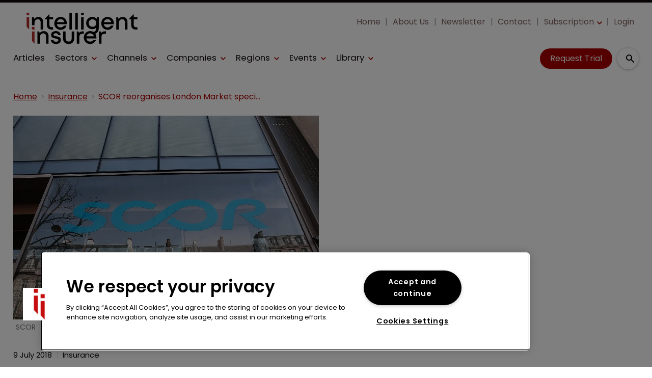

--- FILE ---
content_type: text/html; charset=utf-8
request_url: https://www.intelligentinsurer.com/insurance/scor-reorganises-london-market-specialty-business-15776
body_size: 43828
content:
<!DOCTYPE html><html lang="en"><head><link rel="preload" as="style" href="https://fonts.googleapis.com/icon?family=Material+Icons"/><link rel="preload" as="style" href="https://use.fontawesome.com/releases/v5.8.1/css/all.css"/><link rel="preload" as="style" data-href="https://use.typekit.net/ghr1uck.css" data-optimized-fonts="true"/><link rel="preload" as="style" data-href="https://use.typekit.net/vzl0seq.css" data-optimized-fonts="true"/><meta charSet="utf-8"/><link rel="preconnect" href="https://www.intelligentinsurer.com"/><link rel="preconnect" href="https://fonts.googleapis.com"/><script>(function(w,d,s,l,i){w[l]=w[l]||[];w[l].push({'gtm.start':
        new Date().getTime(),event:'gtm.js'});var f=d.getElementsByTagName(s)[0],
        j=d.createElement(s),dl=l!='dataLayer'?'&l='+l:'';j.async=true;j.src=
        'https://www.googletagmanager.com/gtm.js?id='+i+dl;f.parentNode.insertBefore(j,f);
      })(window,document,'script','dataLayer','GTM-NT8MZ7D');</script><title>SCOR reorganises London Market specialty business | Intelligent Insurer</title><meta name="viewport" content="width=device-width, initial-scale=1"/><meta name="description" content="SCOR reorganises London Market specialty business"/><link rel="canonical" href="https://www.intelligentinsurer.com/insurance/scor-reorganises-london-market-specialty-business-15776"/><meta property="og:title" content="SCOR reorganises London Market specialty business"/><meta property="og:description" content="SCOR reorganises London Market specialty business"/><meta property="og:image" content="https://cdn.intelligentinsurer.com/convert/files/2023/08/3c9ed120-4724-11ee-9de9-09b6b21149f7-scor-pic-resized-jpg-1-jpg-2.JPG/r%5Bwidth%5D=1280/3c9ed120-4724-11ee-9de9-09b6b21149f7-scor-pic-resized-jpg-1-jpg-2.JPG"/><meta property="og:url" content="https://www.intelligentinsurer.com/insurance/scor-reorganises-london-market-specialty-business-15776"/><meta name="twitter:title" content="SCOR reorganises London Market specialty business"/><meta name="twitter:description" content="SCOR reorganises London Market specialty business"/><meta name="twitter:image" content="https://cdn.intelligentinsurer.com/convert/files/2023/08/3c9ed120-4724-11ee-9de9-09b6b21149f7-scor-pic-resized-jpg-1-jpg-2.JPG/r%5Bwidth%5D=1280/3c9ed120-4724-11ee-9de9-09b6b21149f7-scor-pic-resized-jpg-1-jpg-2.JPG"/><meta name="twitter:card" content="summary_large_image"/><link rel="preload" as="image" fetchpriority="high" href="https://cdn.intelligentinsurer.com/convert/files/2023/08/3c9ed120-4724-11ee-9de9-09b6b21149f7-scor-pic-resized-jpg-1-jpg-2.JPG/r%5Bwidth%5D=320/3c9ed120-4724-11ee-9de9-09b6b21149f7-scor-pic-resized-jpg-1-jpg-2.webp" imagesrcset="https://cdn.intelligentinsurer.com/convert/files/2023/08/3c9ed120-4724-11ee-9de9-09b6b21149f7-scor-pic-resized-jpg-1-jpg-2.JPG/r%5Bwidth%5D=320/3c9ed120-4724-11ee-9de9-09b6b21149f7-scor-pic-resized-jpg-1-jpg-2.webp 320w,https://cdn.intelligentinsurer.com/convert/files/2023/08/3c9ed120-4724-11ee-9de9-09b6b21149f7-scor-pic-resized-jpg-1-jpg-2.JPG/r%5Bwidth%5D=480/3c9ed120-4724-11ee-9de9-09b6b21149f7-scor-pic-resized-jpg-1-jpg-2.webp 480w,https://cdn.intelligentinsurer.com/convert/files/2023/08/3c9ed120-4724-11ee-9de9-09b6b21149f7-scor-pic-resized-jpg-1-jpg-2.JPG/r%5Bwidth%5D=660/3c9ed120-4724-11ee-9de9-09b6b21149f7-scor-pic-resized-jpg-1-jpg-2.webp 660w,https://cdn.intelligentinsurer.com/convert/files/2023/08/3c9ed120-4724-11ee-9de9-09b6b21149f7-scor-pic-resized-jpg-1-jpg-2.JPG/r%5Bwidth%5D=768/3c9ed120-4724-11ee-9de9-09b6b21149f7-scor-pic-resized-jpg-1-jpg-2.webp 768w,https://cdn.intelligentinsurer.com/convert/files/2023/08/3c9ed120-4724-11ee-9de9-09b6b21149f7-scor-pic-resized-jpg-1-jpg-2.JPG/r%5Bwidth%5D=960/3c9ed120-4724-11ee-9de9-09b6b21149f7-scor-pic-resized-jpg-1-jpg-2.webp 960w,https://cdn.intelligentinsurer.com/convert/files/2023/08/3c9ed120-4724-11ee-9de9-09b6b21149f7-scor-pic-resized-jpg-1-jpg-2.JPG/r%5Bwidth%5D=1280/3c9ed120-4724-11ee-9de9-09b6b21149f7-scor-pic-resized-jpg-1-jpg-2.webp 1280w" imagesizes="100vw"/><link rel="preload" as="image" fetchpriority="high" href="https://cdn.intelligentinsurer.com/convert/files/2026/01/27bf21b0-f951-11f0-a2f3-dde893720b2e-Shutterstock.com_2670247915_Javen.jpg/r%5Bwidth%5D=320&amp;r%5Bheight%5D=180/27bf21b0-f951-11f0-a2f3-dde893720b2e-Shutterstock.webp" imagesrcset="https://cdn.intelligentinsurer.com/convert/files/2026/01/27bf21b0-f951-11f0-a2f3-dde893720b2e-Shutterstock.com_2670247915_Javen.jpg/r%5Bwidth%5D=320&amp;r%5Bheight%5D=180/27bf21b0-f951-11f0-a2f3-dde893720b2e-Shutterstock.webp 320w,https://cdn.intelligentinsurer.com/convert/files/2026/01/27bf21b0-f951-11f0-a2f3-dde893720b2e-Shutterstock.com_2670247915_Javen.jpg/r%5Bwidth%5D=480&amp;r%5Bheight%5D=270/27bf21b0-f951-11f0-a2f3-dde893720b2e-Shutterstock.webp 480w,https://cdn.intelligentinsurer.com/convert/files/2026/01/27bf21b0-f951-11f0-a2f3-dde893720b2e-Shutterstock.com_2670247915_Javen.jpg/r%5Bwidth%5D=660&amp;r%5Bheight%5D=371/27bf21b0-f951-11f0-a2f3-dde893720b2e-Shutterstock.webp 660w,https://cdn.intelligentinsurer.com/convert/files/2026/01/27bf21b0-f951-11f0-a2f3-dde893720b2e-Shutterstock.com_2670247915_Javen.jpg/r%5Bwidth%5D=768&amp;r%5Bheight%5D=432/27bf21b0-f951-11f0-a2f3-dde893720b2e-Shutterstock.webp 768w,https://cdn.intelligentinsurer.com/convert/files/2026/01/27bf21b0-f951-11f0-a2f3-dde893720b2e-Shutterstock.com_2670247915_Javen.jpg/r%5Bwidth%5D=960&amp;r%5Bheight%5D=540/27bf21b0-f951-11f0-a2f3-dde893720b2e-Shutterstock.webp 960w,https://cdn.intelligentinsurer.com/convert/files/2026/01/27bf21b0-f951-11f0-a2f3-dde893720b2e-Shutterstock.com_2670247915_Javen.jpg/r%5Bwidth%5D=1280&amp;r%5Bheight%5D=720/27bf21b0-f951-11f0-a2f3-dde893720b2e-Shutterstock.webp 1280w" imagesizes="100vw"/><meta name="next-head-count" content="22"/><link rel="icon" href="/static/img/favicon.png" type="image/x-icon"/><link href="/static/icons/touch-icon-iphone.png" rel="apple-touch-icon"/><link href="/static/icons/touch-icon-ipad.png" rel="apple-touch-icon" sizes="152x152"/><link href="/static/icons/touch-icon-iphone-retina.png" rel="apple-touch-icon" sizes="180x180"/><link href="/static/icons/touch-icon-ipad-retina.png" rel="apple-touch-icon" sizes="167x167"/><link rel="preload" href="/_next/static/css/926f80a018487126.css" as="style"/><link rel="stylesheet" href="/_next/static/css/926f80a018487126.css" data-n-g=""/><noscript data-n-css=""></noscript><script defer="" nomodule="" src="/_next/static/chunks/polyfills-c67a75d1b6f99dc8.js"></script><script defer="" src="/_next/static/chunks/7788.b038bcd839a25414.js"></script><script defer="" src="/_next/static/chunks/eade6675.744b96c111dac9ad.js"></script><script defer="" src="/_next/static/chunks/2298.2d5605906c139e91.js"></script><script defer="" src="/_next/static/chunks/5991.6a3a9af4058125be.js"></script><script defer="" src="/_next/static/chunks/blazePbBanner.84635cf21c9aadbb.js"></script><script defer="" src="/_next/static/chunks/blazePbLayout.19e5abc4e546a036.js"></script><script defer="" src="/_next/static/chunks/2465ece5.db40265272b756c3.js"></script><script defer="" src="/_next/static/chunks/1036.cd9b8166b0519922.js"></script><script defer="" src="/_next/static/chunks/9209.2ebd4602cca42775.js"></script><script defer="" src="/_next/static/chunks/blazePbMenu.3ffa8e9e707641b3.js"></script><script defer="" src="/_next/static/chunks/fa5f8105.134a92efc70042d5.js"></script><script defer="" src="/_next/static/chunks/2184.9172bc2e8d3b5a56.js"></script><script defer="" src="/_next/static/chunks/361.5671192838eb7182.js"></script><script defer="" src="/_next/static/chunks/blazePbMenuItem.23fd0ca527538f87.js"></script><script defer="" src="/_next/static/chunks/blazePbSubMenu.3f615d0c0ac5824b.js"></script><script defer="" src="/_next/static/chunks/5906.3aac140cede60f90.js"></script><script defer="" src="/_next/static/chunks/blazePbCode.9d530991ea97a148.js"></script><script defer="" src="/_next/static/chunks/blazePbButton.c736ad4e4709105b.js"></script><script defer="" src="/_next/static/chunks/7827.97bc04dcb981c07c.js"></script><script defer="" src="/_next/static/chunks/9073.8f8294b86d3d0b28.js"></script><script defer="" src="/_next/static/chunks/5364.1f44a7ac9a33f557.js"></script><script defer="" src="/_next/static/chunks/blazePbSearchFilter.81b1ff61d4444852.js"></script><script defer="" src="/_next/static/chunks/blazePbBreadcrumb.66b386af7aeddc43.js"></script><script defer="" src="/_next/static/chunks/9940.4ebb7dfb46177a0a.js"></script><script defer="" src="/_next/static/chunks/blazePbImage.c6a1be42e733c8bb.js"></script><script defer="" src="/_next/static/chunks/1325.f6a289896bdaffd9.js"></script><script defer="" src="/_next/static/chunks/5708.1e32b4685064eb92.js"></script><script defer="" src="/_next/static/chunks/blazePbDataSummary.6bb24330f7cd94dd.js"></script><script defer="" src="/_next/static/chunks/blazePbTextBlock.fffa906beb173883.js"></script><script defer="" src="/_next/static/chunks/8793.0b90aa317e32dc6a.js"></script><script defer="" src="/_next/static/chunks/blazePbCard.8fb33df7954ff3cb.js"></script><script defer="" src="/_next/static/chunks/01edb659.89a8aa8b733ec011.js"></script><script defer="" src="/_next/static/chunks/blazePbSocialFollow.ce6cf7c605128d08.js"></script><script defer="" src="/_next/static/chunks/blazePbBackToTop.04e020ff90f06a6d.js"></script><script defer="" src="/_next/static/chunks/blazePbGoogleTagManager.352c4250da34479e.js"></script><script defer="" src="/_next/static/chunks/blazePbStructuredData.ad4be888501e2f69.js"></script><script defer="" src="/_next/static/chunks/blazePbDataSummaryHeadingLargeSummary.8d292df0ae6284fd.js"></script><script defer="" src="/_next/static/chunks/blazePbDataSummaryTextSummary.c0b887f18544d47d.js"></script><script defer="" src="/_next/static/chunks/8339.908edf25ab9e2b2e.js"></script><script defer="" src="/_next/static/chunks/9611.17b0fa9354a07e28.js"></script><script defer="" src="/_next/static/chunks/blazePbLazyImage.83d4d25081a282cc.js"></script><script src="/_next/static/chunks/webpack-40d3c023db90b739.js" defer=""></script><script src="/_next/static/chunks/framework-eca1bedb8b0b9a1d.js" defer=""></script><script src="/_next/static/chunks/main-97d918ca3c16cf34.js" defer=""></script><script src="/_next/static/chunks/pages/_app-eb8f5b639bf18813.js" defer=""></script><script src="/_next/static/chunks/9697-1366aa6840d96f8c.js" defer=""></script><script src="/_next/static/chunks/7695-b94a02fbaede6161.js" defer=""></script><script src="/_next/static/chunks/61-76a9b5f4e22ae96f.js" defer=""></script><script src="/_next/static/chunks/pages/Resolver-3a5c7a79cab46c85.js" defer=""></script><script src="/_next/static/hmnj31gz2zQO3IfjCbaGn/_buildManifest.js" defer=""></script><script src="/_next/static/hmnj31gz2zQO3IfjCbaGn/_ssgManifest.js" defer=""></script></head><body><div id="__next"><div class="site-container"><main class="main"><div class="resolver-container root-selector--insurance"><div class="banner banner--wallpaper banner-loading"><style>@media(min-width:1600px){.banner-72038e10-3c06-11ee-a2d8-994924853dcf{min-height:1412px;}</style><div class="ad-slot ad-slot-loading banner-72038e10-3c06-11ee-a2d8-994924853dcf" data-testid="ad-slot"><div class="adunitContainer"><div class="adBox"></div></div></div></div><div class="row row--full-width sticky--header"><div class="row row--wide display-row"><div class="column column--three-quarters"><div class="menu--wrapper menu--wrapper--mobile-closed"><div class="menu--mobile-wrapper"><div class="flex w-screen z-50 justify-left "><button class="menu--mobile-button menu--mobile-button" type="button" aria-label="Open mobile menu"><i><svg stroke="currentColor" fill="currentColor" stroke-width="0" viewBox="0 0 24 24" height="1em" width="1em" xmlns="http://www.w3.org/2000/svg"><path fill="none" d="M0 0h24v24H0z"></path><path d="M3 18h18v-2H3v2zm0-5h18v-2H3v2zm0-7v2h18V6H3z"></path></svg></i></button></div></div><a aria-label="mobile menu" href="/"><img src="https://cdn.intelligentinsurer.com/files/2025/12/58b9c2d0-da60-11f0-86b3-0f882ce37999-II_Logo.svg" alt="" class="menu--mobile-logo"/></a><div class="menu--desktop-wrapper"><ul class="menu--desktop"><a aria-label="Home" href="/"><img src="https://cdn.intelligentinsurer.com/files/2025/12/58b9c2d0-da60-11f0-86b3-0f882ce37999-II_Logo.svg" alt="" class="menu--desktop-logo"/></a><li class="mobile-only"><div class="menu--item--link"><a aria-label="Home" href="/">Home</a></div></li><li><div class="menu--item--link"><a aria-label="Articles" href="/features">Articles</a></div></li><li><div class="menu--item--link" role="button" tabindex="0"><span role="button">Sectors</span><i role="button" class="menu--item--link--icon" tabindex="0"><svg stroke="currentColor" fill="currentColor" stroke-width="0" viewBox="0 0 448 512" height="1em" width="1em" xmlns="http://www.w3.org/2000/svg"><path d="M207.029 381.476L12.686 187.132c-9.373-9.373-9.373-24.569 0-33.941l22.667-22.667c9.357-9.357 24.522-9.375 33.901-.04L224 284.505l154.745-154.021c9.379-9.335 24.544-9.317 33.901.04l22.667 22.667c9.373 9.373 9.373 24.569 0 33.941L240.971 381.476c-9.373 9.372-24.569 9.372-33.942 0z"></path></svg></i></div><div class="menu--item-children hidden"><ul><li><div class="menu--item--link"><a aria-label="Broking" href="/broking">Broking</a></div></li><li><div class="menu--item--link"><a aria-label="ILS" href="/insurance-linked-securities-ils">ILS</a></div></li><li><div class="menu--item--link"><a aria-label="Insurance" href="/insurance">Insurance</a></div></li><li><div class="menu--item--link"><a aria-label="Insurtech" href="/insurtech">Insurtech</a></div></li><li><div class="menu--item--link"><a aria-label="MGAs / MGUs" href="/mga-mgu">MGAs / MGUs</a></div></li><li><div class="menu--item--link"><a aria-label="Reinsurance" href="/reinsurance">Reinsurance</a></div></li><li><div class="menu--item--link"><a aria-label="Run-off / Legacy" href="/run-off-legacy">Run-off / Legacy</a></div></li></ul></div></li><li><div class="menu--item--link" role="button" tabindex="0"><span role="button">Channels</span><i role="button" class="menu--item--link--icon" tabindex="0"><svg stroke="currentColor" fill="currentColor" stroke-width="0" viewBox="0 0 448 512" height="1em" width="1em" xmlns="http://www.w3.org/2000/svg"><path d="M207.029 381.476L12.686 187.132c-9.373-9.373-9.373-24.569 0-33.941l22.667-22.667c9.357-9.357 24.522-9.375 33.901-.04L224 284.505l154.745-154.021c9.379-9.335 24.544-9.317 33.901.04l22.667 22.667c9.373 9.373 9.373 24.569 0 33.941L240.971 381.476c-9.373 9.372-24.569 9.372-33.942 0z"></path></svg></i></div><div class="menu--item-children hidden"><ul><li><div class="menu--item--link"><a aria-label="Cyber" href="/cyber">Cyber</a></div></li><li><div class="menu--item--link"><a aria-label="Parametric" href="/parametric">Parametric</a></div></li><li><div class="menu--item--link"><a aria-label="Innovation" href="/innovation-focus">Innovation</a></div></li><li><div class="menu--item--link"><a aria-label="Talent" href="/talent">Talent</a></div></li><li><div class="menu--item--link"><a aria-label="Casualty" href="/casualty">Casualty</a></div></li><li><div class="menu--item--link"><a aria-label="Climate Risk" href="/climate-risk">Climate Risk</a></div></li><li><div class="menu--item--link"><a aria-label="ESG" href="/environmental-social-governance">ESG</a></div></li><li><div class="menu--item--link"><a aria-label="Excess &amp; Surplus Lines" href="/excess-surplus-lines">Excess &amp; Surplus Lines</a></div></li><li><div class="menu--item--link"><a aria-label="Financial Lines" href="/financial-lines">Financial Lines</a></div></li><li><div class="menu--item--link"><a aria-label="Law &amp; Regulation" href="/law-regulation">Law &amp; Regulation</a></div></li><li><div class="menu--item--link"><a aria-label="Life &amp; Health Insurance" href="/life-health-insurance">Life &amp; Health Insurance</a></div></li><li><div class="menu--item--link"><a aria-label="Mergers &amp; Acquisitions" href="/mergers-acquisitions">Mergers &amp; Acquisitions</a></div></li><li><div class="menu--item--link"><a aria-label="Property Catastrophe" href="/property-catastrophe">Property Catastrophe</a></div></li><li><div class="menu--item--link"><a aria-label="Risk Management" href="/risk-management">Risk Management</a></div></li><li><div class="menu--item--link"><a aria-label="Wholesale &amp; Specialty" href="/wholesale-specialty">Wholesale &amp; Specialty</a></div></li></ul></div></li><li><div class="menu--item--link"><a aria-label="Companies" href="/companies">Companies</a><i role="button" class="menu--item--link--icon" tabindex="0"><svg stroke="currentColor" fill="currentColor" stroke-width="0" viewBox="0 0 448 512" height="1em" width="1em" xmlns="http://www.w3.org/2000/svg"><path d="M207.029 381.476L12.686 187.132c-9.373-9.373-9.373-24.569 0-33.941l22.667-22.667c9.357-9.357 24.522-9.375 33.901-.04L224 284.505l154.745-154.021c9.379-9.335 24.544-9.317 33.901.04l22.667 22.667c9.373 9.373 9.373 24.569 0 33.941L240.971 381.476c-9.373 9.372-24.569 9.372-33.942 0z"></path></svg></i></div><div class="menu--item-children hidden"><ul class=""><li><div class="menu--item--link"><a aria-label="Brokers" href="/companies?companyTypes.name=Broker">Brokers</a></div></li><li><div class="menu--item--link"><a aria-label="Insurers" href="/companies?companyTypes.name=Insurer">Insurers</a></div></li><li><div class="menu--item--link"><a aria-label="Professional Services" href="/companies?companyTypes.name=Professional%2520Services">Professional Services</a></div></li><li><div class="menu--item--link"><a aria-label="Reinsurers" href="/companies?companyTypes.name=Reinsurer">Reinsurers</a></div></li></ul></div></li><li><div class="menu--item--link" role="button" tabindex="0"><span role="button">Regions</span><i role="button" class="menu--item--link--icon" tabindex="0"><svg stroke="currentColor" fill="currentColor" stroke-width="0" viewBox="0 0 448 512" height="1em" width="1em" xmlns="http://www.w3.org/2000/svg"><path d="M207.029 381.476L12.686 187.132c-9.373-9.373-9.373-24.569 0-33.941l22.667-22.667c9.357-9.357 24.522-9.375 33.901-.04L224 284.505l154.745-154.021c9.379-9.335 24.544-9.317 33.901.04l22.667 22.667c9.373 9.373 9.373 24.569 0 33.941L240.971 381.476c-9.373 9.372-24.569 9.372-33.942 0z"></path></svg></i></div><div class="menu--item-children hidden"><ul><li><div class="menu--item--link"><a aria-label="APAC" href="/asia-pacific">APAC</a></div></li><li><div class="menu--item--link"><a aria-label="Bermuda" href="/bermuda">Bermuda</a></div></li><li><div class="menu--item--link"><a aria-label="Caribbean" href="/caribbean">Caribbean</a></div></li><li><div class="menu--item--link"><a aria-label="Europe" href="/europe">Europe</a></div></li><li><div class="menu--item--link"><a aria-label="Latin America" href="/latin-america">Latin America</a></div></li><li><div class="menu--item--link"><a aria-label="London Market" href="/london-market">London Market</a></div></li><li><div class="menu--item--link"><a aria-label="MENA" href="/mena">MENA</a></div></li><li><div class="menu--item--link"><a aria-label="North America" href="/north-america">North America</a></div></li></ul></div></li><li><div class="menu--item--link" role="button" tabindex="0"><span role="button">Events</span><i role="button" class="menu--item--link--icon" tabindex="0"><svg stroke="currentColor" fill="currentColor" stroke-width="0" viewBox="0 0 448 512" height="1em" width="1em" xmlns="http://www.w3.org/2000/svg"><path d="M207.029 381.476L12.686 187.132c-9.373-9.373-9.373-24.569 0-33.941l22.667-22.667c9.357-9.357 24.522-9.375 33.901-.04L224 284.505l154.745-154.021c9.379-9.335 24.544-9.317 33.901.04l22.667 22.667c9.373 9.373 9.373 24.569 0 33.941L240.971 381.476c-9.373 9.372-24.569 9.372-33.942 0z"></path></svg></i></div><div class="menu--item-children hidden"><ul><li><div class="menu--item--link"><a aria-label="Miami Reinsurance Week 2026" href="/miami-reinsurance-week-today">Miami Reinsurance Week 2026</a></div></li><li><div class="menu--item--link"><a aria-label="Conferences &amp; Meetings" href="/events">Conferences &amp; Meetings</a></div></li><li><div class="menu--item--link"><a aria-label="Webinars" href="/webinars">Webinars</a></div></li><li><div class="menu--item--link"><a aria-label="Live Reporting" href="/live-reporting">Live Reporting</a></div></li><li><div class="menu--item--link"><a aria-label="SIRC Today 2025" href="/sirc-today">SIRC Today 2025</a></div></li><li><div class="menu--item--link"><a aria-label="FIDES Today 2025" href="/fides-today">FIDES Today 2025</a></div></li><li><div class="menu--item--link"><a aria-label="Baden-Baden Today 2025" href="/baden-baden-today">Baden-Baden Today 2025</a></div></li><li><div class="menu--item--link"><a aria-label="Monte Carlo Today 2025" href="/monte-carlo-today">Monte Carlo Today 2025</a></div></li><li><div class="menu--item--link"><a aria-label="APCIA Today 2025" href="/apcia-today">APCIA Today 2025</a></div></li><li><div class="menu--item--link"><a aria-label="IUMI Today 2025" href="/iumi-today">IUMI Today 2025</a></div></li><li><div class="menu--item--link"><a aria-label="AIRMIC Today 2025" href="/airmic-today">AIRMIC Today 2025</a></div></li><li><div class="menu--item--link"><a aria-label="EAIC Today 2024" href="/eaic-today">EAIC Today 2024</a></div></li><li><div class="menu--item--link"><a aria-label="FERMA Forum Today 2024" href="/ferma-forum-today-2024">FERMA Forum Today 2024</a></div></li></ul></div></li><li><div class="menu--item--link" role="button" tabindex="0"><span role="button">Library</span><i role="button" class="menu--item--link--icon" tabindex="0"><svg stroke="currentColor" fill="currentColor" stroke-width="0" viewBox="0 0 448 512" height="1em" width="1em" xmlns="http://www.w3.org/2000/svg"><path d="M207.029 381.476L12.686 187.132c-9.373-9.373-9.373-24.569 0-33.941l22.667-22.667c9.357-9.357 24.522-9.375 33.901-.04L224 284.505l154.745-154.021c9.379-9.335 24.544-9.317 33.901.04l22.667 22.667c9.373 9.373 9.373 24.569 0 33.941L240.971 381.476c-9.373 9.372-24.569 9.372-33.942 0z"></path></svg></i></div><div class="menu--item-children hidden"><ul><li><div class="menu--item--link"><a aria-label="Special Reports" href="/special-reports">Special Reports</a></div></li><li><div class="menu--item--link"><a aria-label="Insights" href="/insights">Insights</a></div></li><li><div class="menu--item--link"><a aria-label="Event Dailies" href="/event-dailies">Event Dailies</a></div></li></ul></div></li><li class="mobile-only"><div class="menu--item--link"><a aria-label="Subscription" href="/subscribe">Subscription</a><i role="button" class="menu--item--link--icon" tabindex="0"><svg stroke="currentColor" fill="currentColor" stroke-width="0" viewBox="0 0 448 512" height="1em" width="1em" xmlns="http://www.w3.org/2000/svg"><path d="M207.029 381.476L12.686 187.132c-9.373-9.373-9.373-24.569 0-33.941l22.667-22.667c9.357-9.357 24.522-9.375 33.901-.04L224 284.505l154.745-154.021c9.379-9.335 24.544-9.317 33.901.04l22.667 22.667c9.373 9.373 9.373 24.569 0 33.941L240.971 381.476c-9.373 9.372-24.569 9.372-33.942 0z"></path></svg></i></div><div class="menu--item-children hidden"><ul><li><div class="menu--item--link"><a aria-label="Your Subscription" href="/your-subscription">Your Subscription</a></div></li><li><div class="menu--item--link"><a aria-label="Why Subscribe?" href="/why-subscribe">Why Subscribe?</a></div></li><li><div class="menu--item--link"><a aria-label="Newsletter" href="https://pages.services/intelligentinsurer.com/ii-newsletter-sign-up/?ts=1605870047915" target="">Newsletter</a></div></li><li><div class="menu--item--link"><a aria-label="Exclusive Articles" href="/features">Exclusive Articles</a></div></li></ul></div></li><li class="mobile-only"><div class="menu--item--link"><a aria-label="Newsletter" href="https://pages.services/intelligentinsurer.com/ii-newsletter-sign-up/?ts=1605870047915" target="">Newsletter</a></div></li><li class="mobile-only"><div class="menu--item--link"><a aria-label="About Us" href="/about">About Us</a></div></li><li class="mobile-only"><div class="menu--item--link"><a aria-label="Contact" href="/contact">Contact</a></div></li><li class="mobile-only"><div class="menu--item--link"><a aria-label="Login" href="/login">Login</a></div></li></ul></div></div></div><div class="column column--one-quarter header-right"><div class="row row--wide hide-tablet hide-mobile"><div class="menu--wrapper"><div class="menu--desktop-wrapper"><ul class="null menu--desktop"><li><div class="menu--item--link"><a aria-label="Home" href="/">Home</a></div></li><li><div class="menu--item--link"><a aria-label="About Us" href="/about">About Us</a></div></li><li><div class="menu--item--link"><a aria-label="Newsletter" href="https://pages.services/intelligentinsurer.com/ii-newsletter-sign-up/?ts=1605870047915" target="">Newsletter</a></div></li><li><div class="menu--item--link"><a aria-label="Contact" href="/contact">Contact</a></div></li><li><div class="menu--item--link"><a aria-label="Subscription" href="/subscribe">Subscription</a><i role="button" class="menu--item--link--icon" tabindex="0"><svg stroke="currentColor" fill="currentColor" stroke-width="0" viewBox="0 0 448 512" height="1em" width="1em" xmlns="http://www.w3.org/2000/svg"><path d="M207.029 381.476L12.686 187.132c-9.373-9.373-9.373-24.569 0-33.941l22.667-22.667c9.357-9.357 24.522-9.375 33.901-.04L224 284.505l154.745-154.021c9.379-9.335 24.544-9.317 33.901.04l22.667 22.667c9.373 9.373 9.373 24.569 0 33.941L240.971 381.476c-9.373 9.372-24.569 9.372-33.942 0z"></path></svg></i></div><div class="menu--item-children hidden"><ul><li><div class="menu--item--link"><a aria-label="Your Subscription" href="/your-subscription">Your Subscription</a></div></li><li><div class="menu--item--link"><a aria-label="Why Subscribe?" href="/why-subscribe">Why Subscribe?</a></div></li><li><div class="menu--item--link"><a aria-label="Newsletter" href="https://pages.services/intelligentinsurer.com/ii-newsletter-sign-up/" target="">Newsletter</a></div></li><li><div class="menu--item--link"><a aria-label="Exclusive Articles" href="/features">Exclusive Articles</a></div></li></ul></div></li><li><div class="menu--item--link"><a aria-label="Login" href="/login">Login</a></div></li></ul></div></div></div><div class="row row--wide display-row"><div class="column column--one-third"><div class=" code"><br/><br/></div></div><div class="column column--one-third hide-mobile"><a aria-label="Request Trial" class="button button--cta button--left" href="/subscribe">Request Trial</a></div><div class="column column--one-third"><div class="search-content"><div class="search-content--expanded__wrapper"><label class="search-content--expanded__label"><span class="search-content--expanded__icon_wrapper"><svg class="search-content--expanded__icon" viewBox="0 0 20 20" data-testid="search-content-icon"><path fill-rule="evenodd" clip-rule="evenodd" d="M8 4a4 4 0 100 8 4 4 0 000-8zM2 8a6 6 0 1110.89 3.476l4.817 4.817a1 1 0 01-1.414 1.414l-4.816-4.816A6 6 0 012 8z"></path></svg></span><input class="search-content--expanded__input" type="text" name="search" placeholder="Enter your keywords for search..." data-testid="search-content-input" value=""/></label></div></div></div></div></div></div><div class=" code"><span></span></div></div><div class="row row--wide display-row"><div class="column column--three-quarters"><div class="banner  banner-loading"><style>@media(min-width:320px){.banner-dd6490c0-f781-11ec-8cf5-c125719ef230{min-height:50px;}
@media(min-width:728px){.banner-dd6490c0-f781-11ec-8cf5-c125719ef230{min-height:90px;}
@media(min-width:970px){.banner-dd6490c0-f781-11ec-8cf5-c125719ef230{min-height:90px;}</style><div class="ad-slot ad-slot-loading banner-dd6490c0-f781-11ec-8cf5-c125719ef230" data-testid="ad-slot"><div class="adunitContainer"><div class="adBox"></div></div></div></div></div><div class="column column--one-quarter"><div class="banner  banner-loading"><style></style><div class="ad-slot ad-slot-loading banner-e6d43960-4340-11ee-8515-099e75f21a61" data-testid="ad-slot"><div class="adunitContainer"><div class="adBox"></div></div></div></div></div></div><div class="row row--wide"><div class="breadcrumb "><ul class="breadcrumb"><li class="breadcrumb__item"><a aria-label="Home" href="/">Home</a></li><li class="breadcrumb__item"><a aria-label="Insurance" href="/insurance">Insurance</a></li><li class="breadcrumb__item"><a aria-label="SCOR reorganises London Market specialty business" href="/insurance/scor-reorganises-london-market-specialty-business-15776">SCOR reorganises London Market specialty business</a></li></ul></div></div><div class="row row--wide row--has-banner display-row"><div class="column column--two-thirds"><div class="row row--wide"><div class="image " parent="[object Object]" allSearchFilters="" __typename="PublishedArticle" id="3d45e690-4724-11ee-9de9-09b6b21149f7" slug="scor-reorganises-london-market-specialty-business-15776" image="[object Object]" contentDocumentHead="" formattedMetaTitle="SCOR reorganises London Market specialty business | Intelligent Insurer" formattedMetaDescription="SCOR reorganises London Market specialty business" selectedImage="0" access="[object Object]" alt="scor-pic-resized-jpg-1-jpg-2" entity="" imageRelation=""><div class="image__wrapper"><picture><source type="image/webp" srcSet="https://cdn.intelligentinsurer.com/convert/files/2023/08/3c9ed120-4724-11ee-9de9-09b6b21149f7-scor-pic-resized-jpg-1-jpg-2.JPG/r%5Bwidth%5D=320/3c9ed120-4724-11ee-9de9-09b6b21149f7-scor-pic-resized-jpg-1-jpg-2.webp 320w,https://cdn.intelligentinsurer.com/convert/files/2023/08/3c9ed120-4724-11ee-9de9-09b6b21149f7-scor-pic-resized-jpg-1-jpg-2.JPG/r%5Bwidth%5D=480/3c9ed120-4724-11ee-9de9-09b6b21149f7-scor-pic-resized-jpg-1-jpg-2.webp 480w,https://cdn.intelligentinsurer.com/convert/files/2023/08/3c9ed120-4724-11ee-9de9-09b6b21149f7-scor-pic-resized-jpg-1-jpg-2.JPG/r%5Bwidth%5D=660/3c9ed120-4724-11ee-9de9-09b6b21149f7-scor-pic-resized-jpg-1-jpg-2.webp 660w,https://cdn.intelligentinsurer.com/convert/files/2023/08/3c9ed120-4724-11ee-9de9-09b6b21149f7-scor-pic-resized-jpg-1-jpg-2.JPG/r%5Bwidth%5D=768/3c9ed120-4724-11ee-9de9-09b6b21149f7-scor-pic-resized-jpg-1-jpg-2.webp 768w,https://cdn.intelligentinsurer.com/convert/files/2023/08/3c9ed120-4724-11ee-9de9-09b6b21149f7-scor-pic-resized-jpg-1-jpg-2.JPG/r%5Bwidth%5D=960/3c9ed120-4724-11ee-9de9-09b6b21149f7-scor-pic-resized-jpg-1-jpg-2.webp 960w,https://cdn.intelligentinsurer.com/convert/files/2023/08/3c9ed120-4724-11ee-9de9-09b6b21149f7-scor-pic-resized-jpg-1-jpg-2.JPG/r%5Bwidth%5D=1280/3c9ed120-4724-11ee-9de9-09b6b21149f7-scor-pic-resized-jpg-1-jpg-2.webp 1280w" sizes="100vw" data-testid="responsive-image-webp"/><source srcSet="https://cdn.intelligentinsurer.com/convert/files/2023/08/3c9ed120-4724-11ee-9de9-09b6b21149f7-scor-pic-resized-jpg-1-jpg-2.JPG/r%5Bwidth%5D=320/3c9ed120-4724-11ee-9de9-09b6b21149f7-scor-pic-resized-jpg-1-jpg-2.JPG 320w,https://cdn.intelligentinsurer.com/convert/files/2023/08/3c9ed120-4724-11ee-9de9-09b6b21149f7-scor-pic-resized-jpg-1-jpg-2.JPG/r%5Bwidth%5D=480/3c9ed120-4724-11ee-9de9-09b6b21149f7-scor-pic-resized-jpg-1-jpg-2.JPG 480w,https://cdn.intelligentinsurer.com/convert/files/2023/08/3c9ed120-4724-11ee-9de9-09b6b21149f7-scor-pic-resized-jpg-1-jpg-2.JPG/r%5Bwidth%5D=660/3c9ed120-4724-11ee-9de9-09b6b21149f7-scor-pic-resized-jpg-1-jpg-2.JPG 660w,https://cdn.intelligentinsurer.com/convert/files/2023/08/3c9ed120-4724-11ee-9de9-09b6b21149f7-scor-pic-resized-jpg-1-jpg-2.JPG/r%5Bwidth%5D=768/3c9ed120-4724-11ee-9de9-09b6b21149f7-scor-pic-resized-jpg-1-jpg-2.JPG 768w,https://cdn.intelligentinsurer.com/convert/files/2023/08/3c9ed120-4724-11ee-9de9-09b6b21149f7-scor-pic-resized-jpg-1-jpg-2.JPG/r%5Bwidth%5D=960/3c9ed120-4724-11ee-9de9-09b6b21149f7-scor-pic-resized-jpg-1-jpg-2.JPG 960w,https://cdn.intelligentinsurer.com/convert/files/2023/08/3c9ed120-4724-11ee-9de9-09b6b21149f7-scor-pic-resized-jpg-1-jpg-2.JPG/r%5Bwidth%5D=1280/3c9ed120-4724-11ee-9de9-09b6b21149f7-scor-pic-resized-jpg-1-jpg-2.JPG 1280w" sizes="100vw" data-testid="responsive-image-original"/><img src="https://cdn.intelligentinsurer.com/convert/files/2023/08/3c9ed120-4724-11ee-9de9-09b6b21149f7-scor-pic-resized-jpg-1-jpg-2.JPG/r%5Bwidth%5D=320/3c9ed120-4724-11ee-9de9-09b6b21149f7-scor-pic-resized-jpg-1-jpg-2.webp" alt="scor-pic-resized-jpg-1-jpg-2" data-testid="responsive-image" fetchpriority="high"/></picture><div class="image__children"></div></div><div class="image__details" data-testid="image-details"><div class="credits">SCOR</div></div></div></div><div class="row row--wide"><div class="stats"><div class="stats__heading"><span class="">9 July 2018</span><span class="">Insurance</span></div></div><h1 class="heading heading--large">SCOR reorganises London Market specialty business</h1></div><div class="row row--wide"><div class="row row--wide"> <p><strong>SCOR Global P&amp;C is consolidating its specialty insurance platform in the London Market as a single business platform.</strong></p>
<p>The platform will offer either company (SCOR) or Lloyd’s paper to its customers or a combination of both.</p>
<p>Furthermore, Stuart McMurdo, who was appointed CEO of SCOR UK on April 1, 2018, will be appointed CEO of The Channel Managing Agency, the managing agency of the Channel Syndicate, with effect from Sept. 1. McMurdo will succeed David Reed, who retires on August 31. Reed will continue as a non-executive director of The Channel Managing Agency.</p>
<p>At the same time, Tom Corfield, existing active underwriter of the Channel Syndicate, has been appointed to the additional role of chief underwriting officer of SCOR UK.</p>
<p>Both McMurdo and Corfield have joined the board of directors of SCOR UK and their appointments have been approved by the regulators.</p>
<p>“The appointments of Stuart McMurdo and Tom Corfield in their dual roles at SCOR UK, The Channel Managing Agency and the Channel Syndicate represent a key step towards the consolidation and strengthening of SCOR Global P&amp;C’s specialty commercial lines insurance platform in the London Market,” said Laurent Rousseau, deputy CEO of SCOR Global P&amp;C.</p>
<p>“A unified senior management team with oversight across a single, strong insurance platform in the London Market will significantly enhance our presence in the market and our ability to satisfy our clients’ needs through tailored solutions, while improving our ability to provide a global offering by federating the means and expertise of our teams throughout the world,” Rousseau added.</p>
<p><strong>Make sure you are GDPR compliant and </strong> <a aria-label="confirm your email address" href="http://eepurl.com/rRMIP" rel="noopener nofollow" target="_blank">confirm your email address</a><strong> to keep getting our daily emails</strong></p>
<p><strong>More of today&#x27;s news</strong></p>
<p><a aria-label="AXA appoints new UK, Ireland CEO as Blanc departs" href="https://www.intelligentinsurer.com/news/axa-appoints-new-uk-ireland-ceo-as-blanc-departs-15779" target=""><strong>AXA appoints new UK, Ireland CEO as Blanc departs</strong></a><br/>
<br/>
 <a aria-label="US cyber insurance premiums up 37%" href="https://www.intelligentinsurer.com/news/us-cyber-insurance-premiums-up-37-15775" target=""><strong>US cyber insurance premiums up 37%</strong></a><br/>
<br/>
 <a aria-label="Swiss Re places $350m cat bond in Frontline debut" href="https://www.intelligentinsurer.com/news/swiss-re-places-350m-cat-bond-in-frontline-debut-15774" target=""><strong>Swiss Re places $350m cat bond in Frontline debut</strong></a><br/>
<br/>
 <a aria-label="Markel hires CFO of Hamilton at Lloyd’s" href="https://www.intelligentinsurer.com/news/markel-hires-cfo-of-hamilton-at-lloyd-s-15777" target=""><strong>Markel hires CFO of Hamilton at Lloyd’s</strong></a><br/>
<br/>
 <a aria-label="Tokio Marine Kiln acquires WNC Holdings" href="https://www.intelligentinsurer.com/news/tmk-acquires-remaining-51-shares-in-wnc-holdings-15781" target=""><strong>Tokio Marine Kiln acquires WNC Holdings</strong></a><br/>
<br/>
 <a aria-label="Marsh taps Accenture exec as global head of cyber risk consulting" href="https://www.intelligentinsurer.com/news/marsh-taps-accenture-for-lead-global-cyber-risk-consulting-practice-15778" target=""><strong>Marsh taps Accenture exec as global head of cyber risk consulting</strong></a><br/>
<br/>
 <a aria-label="McLarens opens Perth office with key hire 
" href="https://www.intelligentinsurer.com/news/mclarens-opens-perth-office-with-key-hire-15780" target=""><strong>McLarens opens Perth office with key hire<br/>
</strong></a><br/>
 <a aria-label="First standard for cyber data breach released" href="https://www.intelligentinsurer.com/news/first-standard-for-cyber-data-breach-released-15773" target=""><strong>First standard for cyber data breach released</strong></a></p>
<p><a aria-label="Don&#x27;t miss our insurtech email newsletter - sign up today" href="http://eepurl.com/cGNHqr" rel="noopener nofollow" target="_blank">Don&#x27;t miss our insurtech email newsletter - sign up today</a></p> </div></div><div class="row row--wide gated-overlay"><div class="row row--wide row--already-registered"> <p>Already registered?</p> <a aria-label="Login to your account" class="button button--link button--center" href="/login">Login to your account</a></div><div class="row row--wide row--banner row--gating-cta"><div class="row row--narrow row--gating-cta__subscribe"> <p><strong><br/>
If you don&#x27;t have a login or your access has expired, you will need to purchase a subscription to gain access to this article, including all our online content.</strong></p>
<p>For more information on individual annual subscriptions for full paid access and corporate subscription options please <a aria-label="contact us" href="/contact">contact us</a>.</p> </div></div><div class="row row--wide row--banner row--gating-cta"><div class="row row--narrow"> <p>To request a <strong>FREE 2-</strong><em><strong>week trial subscription</strong></em>, please <a aria-label="signup" href="/subscribe">signup</a>.<br/>
NOTE - this can take up to 48hrs to be approved.</p> <a aria-label="Two Weeks Free Trial" class="button button--center button--outline" href="/subscribe">Two Weeks Free Trial</a></div></div><div class="row row--wide"> <p>For <strong>multi-user price options, or to check if your company has an existing subscription</strong> that we can add you to for FREE, please email Adrian Tapping at <a aria-label="atapping@newtonmedia.co.uk" href="mailto:atapping@newtonmedia.co.uk" target="_blank">atapping@newtonmedia.co.uk</a></p>
<p><br/></p> </div><div class="row row--wide row--heading-section row--more-story row--has-banner"><h2 class="heading heading--section">More on this story</h2><div class="grid grid-cols-2 sm:grid-cols-2 md:grid-cols-2 lg:grid-cols-2 xl:grid-cols-2 2xl:grid-cols-2 grid--two with-banner" itemsPerRow="2" bannerModifier=" with-banner" autoScrollTimer="1000" numberOfCards="3"><div class="card card--portrait"><div class="card__image card__image--portrait"><a aria-label="Open /gallagher-picks-new-asia-ceo-for-specialty-business" class="card__image-link" data-gtm-id="card-more-on-this-story-restricted-1" href="/gallagher-picks-new-asia-ceo-for-specialty-business"><span></span></a></div><div class="card__content-wrapper card__content-wrapper--portrait "><div class="card__content card__content--portrait"><a aria-label="Insurance" class="badge badge--label" data-gtm-id="card-more-on-this-story-restricted-1" href="/insurance">Insurance</a><div class="card__title card__title--portrait "><a aria-label="Gallagher picks new Asia CEO for specialty business" data-gtm-id="card-more-on-this-story-restricted-1" href="/gallagher-picks-new-asia-ceo-for-specialty-business">Gallagher picks new Asia CEO for specialty business</a></div><div class="card__details card__details--portrait"><span class="date"> <!-- -->26 January 2026<!-- --> <!-- --> </span><span class="summary"> <!-- -->New CEO to target growth among large corporate clients in Asia.<!-- --> </span></div></div><div class="card__child-content"></div></div></div><div class="card card--portrait"><div class="card__image card__image--portrait"><a aria-label="Open /london-market-group-reshapes-board-with-senior-market-appointments" class="card__image-link" data-gtm-id="card-more-on-this-story-restricted-1" href="/london-market-group-reshapes-board-with-senior-market-appointments"><span></span></a></div><div class="card__content-wrapper card__content-wrapper--portrait "><div class="card__content card__content--portrait"><a aria-label="Insurance" class="badge badge--label" data-gtm-id="card-more-on-this-story-restricted-1" href="/insurance">Insurance</a><div class="card__title card__title--portrait "><a aria-label="London Market Group reshapes board with senior market appointments" data-gtm-id="card-more-on-this-story-restricted-1" href="/london-market-group-reshapes-board-with-senior-market-appointments">London Market Group reshapes board with senior market appointments</a></div><div class="card__details card__details--portrait"><span class="date"> <!-- -->26 January 2026<!-- --> <!-- --> </span><span class="summary"> <!-- -->Marsh’s UK chief executive Chris Lay named new chair.<!-- --> </span></div></div><div class="card__child-content"></div></div></div><div class="card card--portrait"><div class="card__image card__image--portrait"><a aria-label="Open /growth-doesnt-come-from-standing-still-brokers-push-london-market-reset" class="card__image-link" data-gtm-id="card-more-on-this-story-restricted-1" href="/growth-doesnt-come-from-standing-still-brokers-push-london-market-reset"><span></span></a></div><div class="card__content-wrapper card__content-wrapper--portrait "><div class="card__content card__content--portrait"><a aria-label="Insurance" class="badge badge--label" data-gtm-id="card-more-on-this-story-restricted-1" href="/insurance">Insurance</a><div class="card__title card__title--portrait "><a aria-label="‘Growth doesn’t come from standing still’: brokers push London market reset" data-gtm-id="card-more-on-this-story-restricted-1" href="/growth-doesnt-come-from-standing-still-brokers-push-london-market-reset">‘Growth doesn’t come from standing still’: brokers push London market reset</a></div><div class="card__details card__details--portrait"><span class="date"> <!-- -->26 January 2026<!-- --> <!-- --> </span><span class="summary"> <!-- -->‘Not yet a tech-driven marketplace’ – LIIBA stops London’s digital ‘vision vacuum’.<!-- --> </span></div></div><div class="card__child-content"></div></div></div><div class="banner  banner-loading"><style></style><div class="ad-slot ad-slot-loading banner-f576b450-5251-11ee-8a52-d96711d03f07" data-testid="ad-slot"></div></div></div></div></div></div><div class="column column--one-third right-sidebar row--heading-section"><div class="row row--wide hide-desktop"><div class=" code"><br/><br/></div></div><div class="row row--wide hide-tablet"><h2 class="heading heading--section">Editor&#x27;s picks</h2><div class="grid grid-cols-1 sm:grid-cols-1 md:grid-cols-1 lg:grid-cols-1 xl:grid-cols-1 2xl:grid-cols-1 grid--one" itemsPerRow="1" bannerModifier="" autoScrollTimer="100" numberOfCards="1"><div class="card card--portrait"><div class="card__image card__image--portrait"><a aria-label="Open /vig-re-to-launch-singapore-hub-to-anchor-pan-asian-expansion" class="card__image-link" data-gtm-id="card-editors-pick-1-desktop-mobile" href="/vig-re-to-launch-singapore-hub-to-anchor-pan-asian-expansion"><span><picture><source type="image/webp" srcSet="https://cdn.intelligentinsurer.com/convert/files/2026/01/27bf21b0-f951-11f0-a2f3-dde893720b2e-Shutterstock.com_2670247915_Javen.jpg/r%5Bwidth%5D=320&amp;r%5Bheight%5D=180/27bf21b0-f951-11f0-a2f3-dde893720b2e-Shutterstock.webp 320w,https://cdn.intelligentinsurer.com/convert/files/2026/01/27bf21b0-f951-11f0-a2f3-dde893720b2e-Shutterstock.com_2670247915_Javen.jpg/r%5Bwidth%5D=480&amp;r%5Bheight%5D=270/27bf21b0-f951-11f0-a2f3-dde893720b2e-Shutterstock.webp 480w,https://cdn.intelligentinsurer.com/convert/files/2026/01/27bf21b0-f951-11f0-a2f3-dde893720b2e-Shutterstock.com_2670247915_Javen.jpg/r%5Bwidth%5D=660&amp;r%5Bheight%5D=371/27bf21b0-f951-11f0-a2f3-dde893720b2e-Shutterstock.webp 660w,https://cdn.intelligentinsurer.com/convert/files/2026/01/27bf21b0-f951-11f0-a2f3-dde893720b2e-Shutterstock.com_2670247915_Javen.jpg/r%5Bwidth%5D=768&amp;r%5Bheight%5D=432/27bf21b0-f951-11f0-a2f3-dde893720b2e-Shutterstock.webp 768w,https://cdn.intelligentinsurer.com/convert/files/2026/01/27bf21b0-f951-11f0-a2f3-dde893720b2e-Shutterstock.com_2670247915_Javen.jpg/r%5Bwidth%5D=960&amp;r%5Bheight%5D=540/27bf21b0-f951-11f0-a2f3-dde893720b2e-Shutterstock.webp 960w,https://cdn.intelligentinsurer.com/convert/files/2026/01/27bf21b0-f951-11f0-a2f3-dde893720b2e-Shutterstock.com_2670247915_Javen.jpg/r%5Bwidth%5D=1280&amp;r%5Bheight%5D=720/27bf21b0-f951-11f0-a2f3-dde893720b2e-Shutterstock.webp 1280w" sizes="100vw" data-testid="responsive-image-webp"/><source srcSet="https://cdn.intelligentinsurer.com/convert/files/2026/01/27bf21b0-f951-11f0-a2f3-dde893720b2e-Shutterstock.com_2670247915_Javen.jpg/r%5Bwidth%5D=320&amp;r%5Bheight%5D=180/27bf21b0-f951-11f0-a2f3-dde893720b2e-Shutterstock.com_2670247915_Javen.jpg 320w,https://cdn.intelligentinsurer.com/convert/files/2026/01/27bf21b0-f951-11f0-a2f3-dde893720b2e-Shutterstock.com_2670247915_Javen.jpg/r%5Bwidth%5D=480&amp;r%5Bheight%5D=270/27bf21b0-f951-11f0-a2f3-dde893720b2e-Shutterstock.com_2670247915_Javen.jpg 480w,https://cdn.intelligentinsurer.com/convert/files/2026/01/27bf21b0-f951-11f0-a2f3-dde893720b2e-Shutterstock.com_2670247915_Javen.jpg/r%5Bwidth%5D=660&amp;r%5Bheight%5D=371/27bf21b0-f951-11f0-a2f3-dde893720b2e-Shutterstock.com_2670247915_Javen.jpg 660w,https://cdn.intelligentinsurer.com/convert/files/2026/01/27bf21b0-f951-11f0-a2f3-dde893720b2e-Shutterstock.com_2670247915_Javen.jpg/r%5Bwidth%5D=768&amp;r%5Bheight%5D=432/27bf21b0-f951-11f0-a2f3-dde893720b2e-Shutterstock.com_2670247915_Javen.jpg 768w,https://cdn.intelligentinsurer.com/convert/files/2026/01/27bf21b0-f951-11f0-a2f3-dde893720b2e-Shutterstock.com_2670247915_Javen.jpg/r%5Bwidth%5D=960&amp;r%5Bheight%5D=540/27bf21b0-f951-11f0-a2f3-dde893720b2e-Shutterstock.com_2670247915_Javen.jpg 960w,https://cdn.intelligentinsurer.com/convert/files/2026/01/27bf21b0-f951-11f0-a2f3-dde893720b2e-Shutterstock.com_2670247915_Javen.jpg/r%5Bwidth%5D=1280&amp;r%5Bheight%5D=720/27bf21b0-f951-11f0-a2f3-dde893720b2e-Shutterstock.com_2670247915_Javen.jpg 1280w" sizes="100vw" data-testid="responsive-image-original"/><img src="https://cdn.intelligentinsurer.com/convert/files/2026/01/27bf21b0-f951-11f0-a2f3-dde893720b2e-Shutterstock.com_2670247915_Javen.jpg/r%5Bwidth%5D=320&amp;r%5Bheight%5D=180/27bf21b0-f951-11f0-a2f3-dde893720b2e-Shutterstock.webp" alt="EXCLUSIVE: VIG Re to launch Singapore hub to anchor pan-Asian expansion" data-testid="responsive-image" fetchpriority="high"/></picture></span></a></div><div class="card__content-wrapper card__content-wrapper--portrait "><div class="card__content card__content--portrait"><a aria-label="Reinsurance" class="badge badge--label" data-gtm-id="card-editors-pick-1-desktop-mobile" href="/reinsurance">Reinsurance</a><div class="card__title card__title--portrait "><a aria-label="EXCLUSIVE: VIG Re to launch Singapore hub to anchor pan-Asian expansion" data-gtm-id="card-editors-pick-1-desktop-mobile" href="/vig-re-to-launch-singapore-hub-to-anchor-pan-asian-expansion">EXCLUSIVE: VIG Re to launch Singapore hub to anchor pan-Asian expansion</a></div><div class="card__details card__details--portrait"><span class="date"> <!-- -->26 January 2026<!-- --> </span></div></div><div class="card__child-content"></div></div></div></div></div><div class="row row--wide hide-desktop hide-mobile"><h2 class="heading heading--section">Editor&#x27;s picks</h2><div class="grid grid-cols-1 sm:grid-cols-1 md:grid-cols-1 lg:grid-cols-1 xl:grid-cols-1 2xl:grid-cols-1 grid--one" itemsPerRow="1" bannerModifier="" autoScrollTimer="1000" numberOfCards="1"><div class="card card--landscape"><div class="card__image card__image--landscape"><a aria-label="Open /vig-re-to-launch-singapore-hub-to-anchor-pan-asian-expansion" class="card__image-link" data-gtm-id="card-editors-picks-1-tablet-only" href="/vig-re-to-launch-singapore-hub-to-anchor-pan-asian-expansion"><span></span></a></div><div class="card__content-wrapper card__content-wrapper--landscape "><div class="card__content card__content--landscape"><a aria-label="Reinsurance" class="badge badge--label" data-gtm-id="card-editors-picks-1-tablet-only" href="/reinsurance">Reinsurance</a><div class="card__title card__title--landscape "><a aria-label="EXCLUSIVE: VIG Re to launch Singapore hub to anchor pan-Asian expansion" data-gtm-id="card-editors-picks-1-tablet-only" href="/vig-re-to-launch-singapore-hub-to-anchor-pan-asian-expansion">EXCLUSIVE: VIG Re to launch Singapore hub to anchor pan-Asian expansion</a></div><div class="card__details card__details--landscape"><span class="date"> <!-- -->26 January 2026<!-- --> </span></div></div><div class="card__child-content"></div></div></div></div></div><div class="grid grid-cols-1 sm:grid-cols-1 md:grid-cols-1 lg:grid-cols-1 xl:grid-cols-1 2xl:grid-cols-1 grid--one" itemsPerRow="1" bannerModifier="" autoScrollTimer="100" numberOfCards="5"><div class="card card--portrait"><div class="card__content-wrapper card__content-wrapper--portrait "><div class="card__content card__content--portrait"><a aria-label="Insurance" class="badge badge--label" data-gtm-id="card-editors-picks-2-3" href="/insurance">Insurance</a><div class="card__title card__title--portrait "><a aria-label="Lloyd’s market prefect has not seen any softening in terms and conditions" data-gtm-id="card-editors-picks-2-3" href="/lloyds-market-prefect-has-not-seen-any-softening-in-terms-and-conditions">Lloyd’s market prefect has not seen any softening in terms and conditions</a></div><div class="card__details card__details--portrait"><span class="date"> <!-- -->23 January 2026<!-- --> </span></div></div><div class="card__child-content"></div></div></div><div class="card card--portrait"><div class="card__content-wrapper card__content-wrapper--portrait "><div class="card__content card__content--portrait"><a aria-label="Insurance" class="badge badge--label" data-gtm-id="card-editors-picks-2-3" href="/insurance">Insurance</a><div class="card__title card__title--portrait "><a aria-label="Lloyd’s market honcho sees lack of cyber penetration as ‘incredible’" data-gtm-id="card-editors-picks-2-3" href="/lloyds-market-honcho-sees-lack-of-cyber-penetration-as-incredible">Lloyd’s market honcho sees lack of cyber penetration as ‘incredible’</a></div><div class="card__details card__details--portrait"><span class="date"> <!-- -->22 January 2026<!-- --> </span></div></div><div class="card__child-content"></div></div></div><div class="card card--portrait"><div class="card__content-wrapper card__content-wrapper--portrait "><div class="card__content card__content--portrait"><a aria-label="Insurance" class="badge badge--label" data-gtm-id="card-editors-picks-2-3" href="/insurance">Insurance</a><div class="card__title card__title--portrait "><a aria-label="Beazley rejects latest Zurich bid, says it’s worse than previous offer" data-gtm-id="card-editors-picks-2-3" href="/beazley-rejects-latest-zurich-bid-says-its-worse-than-previous-offer">Beazley rejects latest Zurich bid, says it’s worse than previous offer</a></div><div class="card__details card__details--portrait"><span class="date"> <!-- -->22 January 2026<!-- --> </span></div></div><div class="card__child-content"></div></div></div><div class="card card--portrait"><div class="card__content-wrapper card__content-wrapper--portrait "><div class="card__content card__content--portrait"><a aria-label="Reinsurance" class="badge badge--label" data-gtm-id="card-editors-picks-2-3" href="/reinsurance">Reinsurance</a><div class="card__title card__title--portrait "><a aria-label="US P&amp;C downturn to stretch into mid-year 2026 renewals" data-gtm-id="card-editors-picks-2-3" href="/us-pandc-downturn-to-stretch-into-mid-year-2026-renewals">US P&amp;C downturn to stretch into mid-year 2026 renewals</a></div><div class="card__details card__details--portrait"><span class="date"> <!-- -->22 January 2026<!-- --> </span></div></div><div class="card__child-content"></div></div></div><div class="card card--portrait"><div class="card__content-wrapper card__content-wrapper--portrait "><div class="card__content card__content--portrait"><a aria-label="Insurance" class="badge badge--label" data-gtm-id="card-editors-picks-2-3" href="/insurance">Insurance</a><div class="card__title card__title--portrait "><a aria-label="Travelers reports 23% increase in net full-year income to $6.3bn" data-gtm-id="card-editors-picks-2-3" href="/travelers-reports-23-increase-in-net-full-year-income-to-dollar63bn">Travelers reports 23% increase in net full-year income to $6.3bn</a></div><div class="card__details card__details--portrait"><span class="date"> <!-- -->21 January 2026<!-- --> </span></div></div><div class="card__child-content"></div></div></div></div><div class="row row--full-width row--banner"><div class="row row--wide"><div class="banner  banner-loading"><style></style><div class="ad-slot ad-slot-loading banner-dc1aac70-3c06-11ee-a2d8-994924853dcf" data-testid="ad-slot"><div class="adunitContainer"><div class="adBox"></div></div></div></div></div></div></div></div><div class="row row--wide"><div class="row row--wide"><div class="banner  banner-loading"><style>@media(min-width:320px){.banner-cc4fb470-3c06-11ee-a2d8-994924853dcf{min-height:50px;}
@media(min-width:728px){.banner-cc4fb470-3c06-11ee-a2d8-994924853dcf{min-height:90px;}
@media(min-width:970px){.banner-cc4fb470-3c06-11ee-a2d8-994924853dcf{min-height:250px;}</style><div class="ad-slot ad-slot-loading banner-cc4fb470-3c06-11ee-a2d8-994924853dcf" data-testid="ad-slot"><div class="adunitContainer"><div class="adBox"></div></div></div></div></div></div><div class=" code"><br/></div><div class="row row--wide row--heading-section  row--more-features"><h2 class="heading heading--section">More articles</h2><div class="grid grid-cols-1 sm:grid-cols-1 md:grid-cols-2 lg:grid-cols-4 xl:grid-cols-4 2xl:grid-cols-4 grid--one" itemsPerRow="1" bannerModifier="" autoScrollTimer="100" numberOfCards="8"><div class="card card--landscape"><div class="card__image card__image--landscape"><a aria-label="Open /gallagher-picks-new-asia-ceo-for-specialty-business" class="card__image-link" data-gtm-id="card-related-articles" href="/gallagher-picks-new-asia-ceo-for-specialty-business"><span></span></a></div><div class="card__content-wrapper card__content-wrapper--landscape "><div class="card__content card__content--landscape"><div class="card__title card__title--landscape "><a aria-label="Gallagher picks new Asia CEO for specialty business" data-gtm-id="card-related-articles" href="/gallagher-picks-new-asia-ceo-for-specialty-business">Gallagher picks new Asia CEO for specialty business</a></div></div><div class="card__child-content"></div></div></div><div class="card card--landscape"><div class="card__image card__image--landscape"><a aria-label="Open /london-market-group-reshapes-board-with-senior-market-appointments" class="card__image-link" data-gtm-id="card-related-articles" href="/london-market-group-reshapes-board-with-senior-market-appointments"><span></span></a></div><div class="card__content-wrapper card__content-wrapper--landscape "><div class="card__content card__content--landscape"><div class="card__title card__title--landscape "><a aria-label="London Market Group reshapes board with senior market appointments" data-gtm-id="card-related-articles" href="/london-market-group-reshapes-board-with-senior-market-appointments">London Market Group reshapes board with senior market appointments</a></div></div><div class="card__child-content"></div></div></div><div class="card card--landscape"><div class="card__image card__image--landscape"><a aria-label="Open /brit-launches-integrated-cyber-and-fi-consortium-with-dollar20m-lead-capacity" class="card__image-link" data-gtm-id="card-related-articles" href="/brit-launches-integrated-cyber-and-fi-consortium-with-dollar20m-lead-capacity"><span></span></a></div><div class="card__content-wrapper card__content-wrapper--landscape "><div class="card__content card__content--landscape"><div class="card__title card__title--landscape "><a aria-label="Brit launches integrated cyber and FI consortium with $20m lead capacity" data-gtm-id="card-related-articles" href="/brit-launches-integrated-cyber-and-fi-consortium-with-dollar20m-lead-capacity">Brit launches integrated cyber and FI consortium with $20m lead capacity</a></div></div><div class="card__child-content"></div></div></div><div class="card card--landscape"><div class="card__image card__image--landscape"><a aria-label="Open /growth-doesnt-come-from-standing-still-brokers-push-london-market-reset" class="card__image-link" data-gtm-id="card-related-articles" href="/growth-doesnt-come-from-standing-still-brokers-push-london-market-reset"><span></span></a></div><div class="card__content-wrapper card__content-wrapper--landscape "><div class="card__content card__content--landscape"><div class="card__title card__title--landscape "><a aria-label="‘Growth doesn’t come from standing still’: brokers push London market reset" data-gtm-id="card-related-articles" href="/growth-doesnt-come-from-standing-still-brokers-push-london-market-reset">‘Growth doesn’t come from standing still’: brokers push London market reset</a></div></div><div class="card__child-content"></div></div></div><div class="card card--landscape"><div class="card__image card__image--landscape"><a aria-label="Open /swiss-re-bolsters-australia-pandc-with-munich-re-casualty-swoop" class="card__image-link" data-gtm-id="card-related-articles" href="/swiss-re-bolsters-australia-pandc-with-munich-re-casualty-swoop"><span></span></a></div><div class="card__content-wrapper card__content-wrapper--landscape "><div class="card__content card__content--landscape"><div class="card__title card__title--landscape "><a aria-label="Swiss Re bolsters Australia P&amp;C with Munich Re casualty swoop" data-gtm-id="card-related-articles" href="/swiss-re-bolsters-australia-pandc-with-munich-re-casualty-swoop">Swiss Re bolsters Australia P&amp;C with Munich Re casualty swoop</a></div></div><div class="card__child-content"></div></div></div><div class="card card--landscape"><div class="card__image card__image--landscape"><a aria-label="Open /hamilton-taps-renaissancere-veteran-for-top-london-finance-role" class="card__image-link" data-gtm-id="card-related-articles" href="/hamilton-taps-renaissancere-veteran-for-top-london-finance-role"><span></span></a></div><div class="card__content-wrapper card__content-wrapper--landscape "><div class="card__content card__content--landscape"><div class="card__title card__title--landscape "><a aria-label="Hamilton taps RenaissanceRe veteran for top London finance role" data-gtm-id="card-related-articles" href="/hamilton-taps-renaissancere-veteran-for-top-london-finance-role">Hamilton taps RenaissanceRe veteran for top London finance role</a></div></div><div class="card__child-content"></div></div></div><div class="card card--landscape"><div class="card__image card__image--landscape"><a aria-label="Open /storm-eowyn-drives-dollar906m-final-insurance-bill-across-british-isles" class="card__image-link" data-gtm-id="card-related-articles" href="/storm-eowyn-drives-dollar906m-final-insurance-bill-across-british-isles"><span></span></a></div><div class="card__content-wrapper card__content-wrapper--landscape "><div class="card__content card__content--landscape"><div class="card__title card__title--landscape "><a aria-label="Storm Éowyn drives $906m final insurance bill across British Isles" data-gtm-id="card-related-articles" href="/storm-eowyn-drives-dollar906m-final-insurance-bill-across-british-isles">Storm Éowyn drives $906m final insurance bill across British Isles</a></div></div><div class="card__child-content"></div></div></div><div class="card card--landscape"><div class="card__image card__image--landscape"><a aria-label="Open /arch-capital-group-to-wave-goodbye-to-board-member" class="card__image-link" data-gtm-id="card-related-articles" href="/arch-capital-group-to-wave-goodbye-to-board-member"><span></span></a></div><div class="card__content-wrapper card__content-wrapper--landscape "><div class="card__content card__content--landscape"><div class="card__title card__title--landscape "><a aria-label="Arch Capital Group to wave goodbye to board member" data-gtm-id="card-related-articles" href="/arch-capital-group-to-wave-goodbye-to-board-member">Arch Capital Group to wave goodbye to board member</a></div></div><div class="card__child-content"></div></div></div></div></div><div class="row row--wide"><div class="row row--wide"><div class="banner  banner-loading"><style>@media(min-width:320px){.banner-cc4fb470-3c06-11ee-a2d8-994924853dcf{min-height:50px;}
@media(min-width:728px){.banner-cc4fb470-3c06-11ee-a2d8-994924853dcf{min-height:90px;}
@media(min-width:970px){.banner-cc4fb470-3c06-11ee-a2d8-994924853dcf{min-height:250px;}</style><div class="ad-slot ad-slot-loading banner-cc4fb470-3c06-11ee-a2d8-994924853dcf" data-testid="ad-slot"><div class="adunitContainer"><div class="adBox"></div></div></div></div></div></div><div class=" code"><br/></div><footer class="row row--full-width row--black"><div class="row row--wide row--black display-row"><div class="column column--one-quarter"><div class="menu--wrapper"><div class="menu--desktop-wrapper"><ul class="null"><li><div class="menu--item--link"><a aria-label="Home" href="/">Home</a></div></li><li><div class="menu--item--link"><a aria-label="News" href="/news">News</a></div></li><li><div class="menu--item--link"><a aria-label="About us" href="/about">About us</a></div></li><li><div class="menu--item--link"><a aria-label="Contact" href="/contact">Contact</a></div></li></ul></div></div></div><div class="column column--one-quarter"><div class="menu--wrapper"><div class="menu--desktop-wrapper"><ul class="null"><li><div class="menu--item--link"><a aria-label="Terms of Use" href="/terms-of-use">Terms of Use</a></div></li><li><div class="menu--item--link"><a aria-label="Privacy Policy" href="/privacy-policy">Privacy Policy</a></div></li><li><div class="menu--item--link"><a aria-label="Terms of Subscription" href="/terms-of-subscription">Terms of Subscription</a></div></li></ul></div></div></div><div class="column column--one-quarter footer-address"> <p><strong>Intelligent Insurer</strong></p>
<p>Newton Media Ltd<br/>
Kingfisher House<br/>
21-23 Elmfield Road<br/>
BR1 1LT<br/>
United Kingdom<br/>
</p> </div><div class="column column--one-quarter footer-address"><div class="social social--follow"><ul class="social__list social__list--follow"><li class="social__list-item social__list-item--follow"><a aria-label="Twitter" href="https://twitter.com/intent/follow?original_referer=https%3A%2F%2Fwww.intelligentinsurer.com%2F&amp;ref_src=twsrc%5Etfw%7Ctwcamp%5Ebuttonembed%7Ctwterm%5Efollow%7Ctwgr%5Eintelligentins&amp;region=follow_link&amp;screen_name=intelligentins" target="" class="twitter"><i><svg stroke="currentColor" fill="currentColor" stroke-width="0" viewBox="0 0 512 512" height="1em" width="1em" xmlns="http://www.w3.org/2000/svg"><path d="M389.2 48h70.6L305.6 224.2 487 464H345L233.7 318.6 106.5 464H35.8L200.7 275.5 26.8 48H172.4L272.9 180.9 389.2 48zM364.4 421.8h39.1L151.1 88h-42L364.4 421.8z"></path></svg></i><span class="social__network hidden">Twitter</span></a></li><li class="social__list-item social__list-item--follow"><a aria-label="Linkedin" href="http://www.linkedin.com/groups?gid=4782822&amp;goback=%2Egde_4782822_member_205057119%2Egmr_4782822" rel="noopener nofollow" target="_blank" class="linkedin"><i><svg stroke="currentColor" fill="currentColor" stroke-width="0" viewBox="0 0 448 512" height="1em" width="1em" xmlns="http://www.w3.org/2000/svg"><path d="M100.28 448H7.4V148.9h92.88zM53.79 108.1C24.09 108.1 0 83.5 0 53.8a53.79 53.79 0 0 1 107.58 0c0 29.7-24.1 54.3-53.79 54.3zM447.9 448h-92.68V302.4c0-34.7-.7-79.2-48.29-79.2-48.29 0-55.69 37.7-55.69 76.7V448h-92.78V148.9h89.08v40.8h1.3c12.4-23.5 42.69-48.3 87.88-48.3 94 0 111.28 61.9 111.28 142.3V448z"></path></svg></i><span class="social__network hidden">Linkedin</span></a></li></ul></div></div></div></footer><div class="row row--full-width row--copyright"> <p>Copyright © intelligentinsurer.com 2024   |   Headless Content Management with <a aria-label="Blaze" href="https://www.thisisblaze.com/" rel="noopener nofollow" target="_blank">Blaze</a></p> </div><section class="row row--wide site-container"></section><script type="application/ld+json">{"@context":"https://schema.org","@graph":[{"@context":"http://schema.org","@type":"Article","headline":"SCOR reorganises London Market specialty business","name":"SCOR reorganises London Market specialty business","datePublished":"2018-07-09T14:37:51.000Z","dateModified":"2023-12-01T10:05:29.166Z","url":"https://www.intelligentinsurer.com/insurance/scor-reorganises-london-market-specialty-business-15776","image":{"@type":"ImageObject","url":"https://cdn.intelligentinsurer.com/convert/files/2023/08/3c9ed120-4724-11ee-9de9-09b6b21149f7-scor-pic-resized-jpg-1-jpg-2.JPG/r%5Bwidth%5D=1280/3c9ed120-4724-11ee-9de9-09b6b21149f7-scor-pic-resized-jpg-1-jpg-2.JPG","name":"scor-pic-resized-jpg-1-jpg-2.JPG","contentUrl":"https://cdn.intelligentinsurer.com/convert/files/2023/08/3c9ed120-4724-11ee-9de9-09b6b21149f7-scor-pic-resized-jpg-1-jpg-2.JPG/r%5Bwidth%5D=1280/3c9ed120-4724-11ee-9de9-09b6b21149f7-scor-pic-resized-jpg-1-jpg-2.JPG"}},{"@type":"BreadcrumbList","itemListElement":[{"@type":"ListItem","position":1,"name":"Home","item":"https://www.intelligentinsurer.com/"},{"@type":"ListItem","position":2,"name":"Insurance","item":"https://www.intelligentinsurer.com/insurance"},{"@type":"ListItem","position":3,"name":"SCOR reorganises London Market specialty business","item":"https://www.intelligentinsurer.com/insurance/scor-reorganises-london-market-specialty-business-15776"}]}]}</script></div></main></div><div class="react-toast-notifications__container" style="pointer-events:none;top:0;right:0"></div></div><script id="__NEXT_DATA__" type="application/json">{"props":{"pageProps":{"pageData":{"__typename":"PublishedArticle","id":"3d45e690-4724-11ee-9de9-09b6b21149f7","name":"SCOR reorganises London Market specialty business","preparedPageBuilderComponents":[{"type":"banner","settings":{"baseAdunit":"II_Wallpaper-new","name":"banner-wallpaper","modifier":"banner--wallpaper","elementTitle":null,"adunit":null,"sizeId":"72038e10-3c06-11ee-a2d8-994924853dcf","entity":"article","propsToDisplay":[{"label":"Sector","propertiesToDisplay":["sectors.name"]},{"label":"Channel","propertiesToDisplay":["channels.name"]}],"userPropsToDisplay":[],"targetings":null,"insertionType":"element","startingPoint":0,"repeatEvery":0,"maxRepetitions":0,"gtmClassName":null,"variant":null,"access":{"display":"always"}},"id":"banner-wallpaper","name":"banner-wallpaper","items":null},{"type":"row","settings":{"canShowInEditorView":true,"showInEditorView":false,"backgroundImage":null,"name":"row-header-background","modifier":"sticky--header","tagType":null,"width":"full-width","desktop":true,"tablet":true,"mobile":true,"gtmClassName":null,"access":{"display":"always"}},"id":"row-header-background","items":[{"type":"row","settings":{"canShowInEditorView":true,"showInEditorView":false,"backgroundImage":null,"name":"row-header-container","modifier":null,"tagType":"Default","width":"wide","desktop":true,"tablet":true,"mobile":true,"gtmClassName":null,"access":{"display":"always"}},"id":"row-header-container","items":[{"type":"column","settings":{"canShowInEditorView":true,"showInEditorView":false,"name":"column-header-left","modifier":null,"tagType":null,"width":"three-quarters","sticky":false,"desktop":true,"tablet":true,"mobile":true,"gtmClassName":null,"access":{"display":"always"}},"id":"column-header-left","items":[{"type":"menu","settings":{"name":"menu-header-main-nav-1","modifier":"menu--desktop","collapse":true,"logoOnMobile":true,"logoOnDesktop":true,"logoOnDesktopAlignment":"left","logoOnDesktopModifier":"menu--desktop-logo","logoOnMobileUrl":"https://cdn.intelligentinsurer.com/files/2025/12/58b9c2d0-da60-11f0-86b3-0f882ce37999-II_Logo.svg","logoOnMobileModifier":"menu--mobile-logo","mobileMenuModifier":"menu--mobile-header","mobileMenuChildrenModifier":"menu--mobile-items","hamburgerIconModifier":null,"closeIconModifier":"menu--mobile-close-icon","mobileButtonModifier":"menu--mobile-button","mobileIconAlignment":"left","gtmClassName":null,"openActiveSubmenus":false,"variant":null,"access":{"display":"always"}},"id":"menu-header-main-nav-1","items":[{"type":"menuitem","settings":{"name":"menuitem-home-mobile-only","modifier":"mobile-only","url":"/","text":"Home","eventType":"click","gtmClassName":null,"access":{"display":"always"}},"id":"menuitem-home-mobile-only-1","items":[],"name":"menuitem-home-mobile-only-1"},{"type":"menuitem","settings":{"name":"menuitem-articles","modifier":null,"url":"/features","text":"Articles","eventType":"click","gtmClassName":null,"access":{"display":"always"}},"id":"menuitem-articles-1","items":[],"name":"menuitem-articles-1"},{"type":"menuitem","settings":{"name":"menuitem-sectors","modifier":null,"url":null,"text":"Sectors","eventType":"hover","gtmClassName":null,"access":{"display":"always"}},"id":"menuitem-sectors-1","items":[{"type":"submenu","settings":{"name":"submenu-sectors","modifier":null,"gtmClassName":null,"access":{"display":"always"}},"id":"submenu-sectors-1","items":[{"type":"menuitem","settings":{"name":"menuitem-broking","modifier":null,"url":"/broking","text":"Broking","eventType":"click","gtmClassName":null,"access":{"display":"always"}},"id":"menuitem-broking-1","items":[],"name":"menuitem-broking-1"},{"type":"menuitem","settings":{"eventType":"click","name":"menuitem-ils","modifier":null,"url":"/insurance-linked-securities-ils","text":"ILS","gtmClassName":null,"access":{"display":"always"}},"id":"menuitem-ils-1","items":[],"name":"menuitem-ils-1"},{"type":"menuitem","settings":{"eventType":"click","name":"menuitem-insurance","modifier":null,"url":"/insurance","text":"Insurance","gtmClassName":null,"access":{"display":"always"}},"id":"menuitem-insurance-1","items":[],"name":"menuitem-insurance-1"},{"type":"menuitem","settings":{"eventType":"click","name":"menuitem-insurtech","modifier":null,"url":"/insurtech","text":"Insurtech","gtmClassName":null,"access":{"display":"always"}},"id":"menuitem-insurtech-1","items":[],"name":"menuitem-insurtech-1"},{"type":"menuitem","settings":{"name":"menuitem-MGAs-MGUs","modifier":null,"url":"/mga-mgu","text":"MGAs / MGUs","eventType":"click","gtmClassName":null,"access":{"display":"always"}},"id":"menuitem-MGAs-MGUs-1","items":[],"name":"menuitem-MGAs-MGUs-1"},{"type":"menuitem","settings":{"eventType":"click","name":"menuitem-reinsurance","modifier":null,"url":"/reinsurance","text":"Reinsurance","gtmClassName":null,"access":{"display":"always"}},"id":"menuitem-reinsurance-1","items":[],"name":"menuitem-reinsurance-1"},{"type":"menuitem","settings":{"name":"menuitem-runoff-legacy","modifier":null,"url":"/run-off-legacy","text":"Run-off / Legacy","eventType":"click","gtmClassName":null,"access":{"display":"always"}},"id":"menuitem-runoff-legacy-1","items":[],"name":"menuitem-runoff-legacy-1"}],"name":"submenu-sectors-1"}],"name":"menuitem-sectors-1"},{"type":"menuitem","settings":{"name":"menuitem-channels","modifier":null,"text":"Channels","url":null,"entities":[],"filterByProperty":[],"filterByFeatured":"off","filterBySponsored":"off","operator":"AND","filterBy":[],"sortProperties":[],"eventType":"hover","variant":null,"gtmClassName":null,"access":{"display":"always"}},"id":"menuitem-channels-2","items":[{"type":"submenu","settings":{"name":"submenu-channels","modifier":null,"gtmClassName":null,"access":{"display":"always"}},"id":"submenu-channels-2","items":[{"type":"menuitem","settings":{"name":"menuitem-cyber","modifier":null,"url":"/cyber","text":"Cyber","eventType":"hover","gtmClassName":null,"access":{"display":"always"}},"id":"menuitem-cyber-2","items":[],"name":"menuitem-cyber-2"},{"type":"menuitem","settings":{"name":"menuitem-parametric","modifier":null,"text":"Parametric","url":"/parametric","entities":[],"filterByProperty":[],"filterByFeatured":"off","filterBySponsored":"off","operator":"AND","filterBy":[],"limit":0,"sortProperties":[],"eventType":"click","variant":null,"gtmClassName":null,"access":{"display":"always"}},"id":"menuitem-parametric-1","items":[],"name":"menuitem-parametric-1"},{"type":"menuitem","settings":{"name":"menuitem-innovation-focus","modifier":null,"text":"Innovation","url":"innovation-focus","entities":[],"filterByProperty":[],"filterByFeatured":"off","filterBySponsored":"off","operator":"AND","filterBy":[],"sortProperties":[],"eventType":"click","variant":null,"gtmClassName":null,"access":{"display":"always"}},"id":"menuitem-innovation-focus-2","items":[],"name":"menuitem-innovation-focus-2"},{"type":"menuitem","settings":{"name":"menuitem-talent","modifier":null,"url":"/talent","text":"Talent","eventType":"click","variant":null,"gtmClassName":null,"access":{"display":"always"}},"id":"menuitem-talent-2","items":[],"name":"menuitem-talent-2"},{"type":"menuitem","settings":{"name":"menuitem-casualty","modifier":null,"url":"/casualty","text":"Casualty","eventType":"click","gtmClassName":null,"access":{"display":"always"}},"id":"menuitem-casualty-2","items":[],"name":"menuitem-casualty-2"},{"type":"menuitem","settings":{"name":"menuitem-climate-risk","modifier":null,"url":"/climate-risk","text":"Climate Risk","eventType":"click","gtmClassName":null,"access":{"display":"always"}},"id":"menuitem-climate-risk-2","items":[],"name":"menuitem-climate-risk-2"},{"type":"menuitem","settings":{"name":"menuitem-ESG","modifier":null,"url":"/environmental-social-governance","text":"ESG","eventType":"click","gtmClassName":null,"access":{"display":"always"}},"id":"menuitem-ESG-2","items":[],"name":"menuitem-ESG-2"},{"type":"menuitem","settings":{"name":"menuitem-excess-surplus-lines","modifier":null,"url":"/excess-surplus-lines","text":"Excess \u0026 Surplus Lines","eventType":"click","gtmClassName":null,"access":{"display":"always"}},"id":"menuitem-excess-surplus-lines-2","items":[],"name":"menuitem-excess-surplus-lines-2"},{"type":"menuitem","settings":{"name":"menuitem-financial-lines","modifier":null,"url":"/financial-lines","text":"Financial Lines","eventType":"click","gtmClassName":null,"access":{"display":"always"}},"id":"menuitem-financial-lines-2","items":[],"name":"menuitem-financial-lines-2"},{"type":"menuitem","settings":{"name":"menuitem-law-regulation","modifier":null,"url":"/law-regulation","text":"Law \u0026 Regulation","eventType":"click","gtmClassName":null,"access":{"display":"always"}},"id":"menuitem-law-regulation-2","items":[],"name":"menuitem-law-regulation-2"},{"type":"menuitem","settings":{"name":"menuitem-life-health-insurance","modifier":null,"url":"/life-health-insurance","text":"Life \u0026 Health Insurance","eventType":"click","gtmClassName":null,"access":{"display":"always"}},"id":"menuitem-life-health-insurance-2","items":[],"name":"menuitem-life-health-insurance-2"},{"type":"menuitem","settings":{"name":"menuitem-mergers-acquisitions","modifier":null,"url":"/mergers-acquisitions","text":"Mergers \u0026 Acquisitions","eventType":"click","gtmClassName":null,"access":{"display":"always"}},"id":"menuitem-mergers-acquisitions-2","items":[],"name":"menuitem-mergers-acquisitions-2"},{"type":"menuitem","settings":{"name":"menuitem-property-catastrophe","modifier":null,"url":"/property-catastrophe","text":"Property Catastrophe","eventType":"click","gtmClassName":null,"access":{"display":"always"}},"id":"menuitem-property-catastrophe-2","items":[],"name":"menuitem-property-catastrophe-2"},{"type":"menuitem","settings":{"eventType":"click","name":"menuitem-risk-management","modifier":null,"url":"/risk-management","text":"Risk Management","gtmClassName":null,"access":{"display":"always"}},"id":"menuitem-risk-management-2","items":[],"name":"menuitem-risk-management-2"},{"type":"menuitem","settings":{"name":"menuitem-wholesale-specialty","modifier":null,"url":"/wholesale-specialty","text":"Wholesale \u0026 Specialty","eventType":"click","gtmClassName":null,"access":{"display":"always"}},"id":"menuitem-wholesale-specialty-2","items":[],"name":"menuitem-wholesale-specialty-2"}],"name":"submenu-channels-2"}],"name":"menuitem-channels-2"},{"type":"menuitem","settings":{"name":"menuitem-companies","modifier":null,"url":"/companies","text":"Companies","eventType":"hover","gtmClassName":null,"access":{"display":"always"}},"id":"menuitem-companies-1","items":[{"type":"submenu","settings":{"access":{}},"id":"submenu-1","items":[{"type":"menuitem","settings":{"eventType":"click","name":"menuitem-brokers","modifier":null,"url":"/companies?companyTypes.name=Broker","text":"Brokers","gtmClassName":null,"access":{"display":"always"}},"id":"menuitem-brokers-1","items":[],"name":"menuitem-brokers-1"},{"type":"menuitem","settings":{"eventType":"click","name":"menuitem-insurers","modifier":null,"url":"/companies?companyTypes.name=Insurer","text":"Insurers","gtmClassName":null,"access":{"display":"always"}},"id":"menuitem-insurers-1","items":[],"name":"menuitem-insurers-1"},{"type":"menuitem","settings":{"name":"menuitem-professional-services","modifier":null,"url":"/companies?companyTypes.name=Professional%2520Services","text":"Professional Services","eventType":"click","gtmClassName":null,"access":{"display":"always"}},"id":"menuitem-professional-services-1","items":[],"name":"menuitem-professional-services-1"},{"type":"menuitem","settings":{"eventType":"click","name":"menuitem-reinsurers","modifier":null,"url":"/companies?companyTypes.name=Reinsurer","text":"Reinsurers","gtmClassName":null,"access":{"display":"always"}},"id":"menuitem-reinsurers-1","items":[],"name":"menuitem-reinsurers-1"}],"name":"submenu-1"}],"name":"menuitem-companies-1"},{"type":"menuitem","settings":{"name":"menuitem-regions","modifier":null,"url":null,"text":"Regions","eventType":"hover","gtmClassName":null,"access":{"display":"always"}},"id":"menuitem-regions-1","items":[{"type":"submenu","settings":{"name":"submenu-regions","modifier":null,"gtmClassName":null,"access":{"display":"always"}},"id":"submenu-regions-1","items":[{"type":"menuitem","settings":{"name":"menuitem-APAC","modifier":null,"url":"/asia-pacific","text":"APAC","eventType":"click","gtmClassName":null,"access":{"display":"always"}},"id":"menuitem-APAC-1","items":[],"name":"menuitem-APAC-1"},{"type":"menuitem","settings":{"name":"menuitem-bermuda","modifier":null,"url":"/bermuda","text":"Bermuda","eventType":"click","gtmClassName":null,"access":{"display":"always"}},"id":"menuitem-bermuda-1","items":[],"name":"menuitem-bermuda-1"},{"type":"menuitem","settings":{"name":"menuitem-caribbean","modifier":null,"url":"/caribbean","text":"Caribbean","eventType":"click","gtmClassName":null,"access":{"display":"always"}},"id":"menuitem-caribbean-1","items":[],"name":"menuitem-caribbean-1"},{"type":"menuitem","settings":{"name":"menuitem-europe","modifier":null,"url":"/europe","text":"Europe","eventType":"click","gtmClassName":null,"access":{"display":"always"}},"id":"menuitem-europe-1","items":[],"name":"menuitem-europe-1"},{"type":"menuitem","settings":{"name":"menuitem-latin-america","modifier":null,"url":"/latin-america","text":"Latin America","eventType":"click","gtmClassName":null,"access":{"display":"always"}},"id":"menuitem-latin-america-1","items":[],"name":"menuitem-latin-america-1"},{"type":"menuitem","settings":{"name":"menuitem-london-market","modifier":null,"url":"/london-market","text":"London Market","eventType":"click","gtmClassName":null,"access":{"display":"always"}},"id":"menuitem-london-market-1","items":[],"name":"menuitem-london-market-1"},{"type":"menuitem","settings":{"name":"menuitem-mena","modifier":null,"url":"/mena","text":"MENA","eventType":"click","gtmClassName":null,"access":{"display":"always"}},"id":"menuitem-mena-1","items":[],"name":"menuitem-mena-1"},{"type":"menuitem","settings":{"name":"menuitem-north-america","modifier":null,"url":"/north-america","text":"North America","eventType":"click","gtmClassName":null,"access":{"display":"always"}},"id":"menuitem-north-america-1","items":[],"name":"menuitem-north-america-1"}],"name":"submenu-regions-1"}],"name":"menuitem-regions-1"},{"type":"menuitem","settings":{"name":"menuitem-events","modifier":null,"url":null,"text":"Events","eventType":"hover","gtmClassName":null,"access":{"display":"always"}},"id":"menuitem-events-6","items":[{"type":"submenu","settings":{"name":"submenu-events","modifier":null,"gtmClassName":null,"access":{"display":"always"}},"id":"submenu-events-6","items":[{"type":"menuitem","settings":{"name":"menuitem-miami-reinsurance-2026","modifier":null,"text":"Miami Reinsurance Week 2026","url":"/miami-reinsurance-week-today","entities":[],"filterByProperty":[],"filterByFeatured":"off","filterBySponsored":"off","operator":"AND","filterBy":[],"sortProperties":[],"eventType":"click","variant":null,"gtmClassName":null,"limit":0,"access":{"display":"always"}},"id":"menuitem-miami-reinsurance-2026","items":[],"name":"menuitem-miami-reinsurance-2026"},{"type":"menuitem","settings":{"name":"menuitem-conferences","modifier":null,"url":"/events","text":"Conferences \u0026 Meetings","eventType":"click","gtmClassName":null,"access":{"display":"always"}},"id":"menuitem-conferences-6","items":[],"name":"menuitem-conferences-6"},{"type":"menuitem","settings":{"name":"menuitem-webinars","modifier":null,"url":"/webinars","text":"Webinars","eventType":"click","gtmClassName":null,"access":{"display":"always"}},"id":"menuitem-webinars-6","items":[],"name":"menuitem-webinars-6"},{"type":"menuitem","settings":{"name":"menuitem-livereporting","modifier":null,"text":"Live Reporting","url":"/live-reporting","entities":[],"filterByProperty":[],"filterByFeatured":"off","filterBySponsored":"off","operator":"AND","filterBy":[],"limit":0,"sortProperties":[],"eventType":"click","variant":null,"gtmClassName":null,"access":{"display":"always"}},"id":"menuitem-livereporting-4","items":[],"name":"menuitem-livereporting-4"},{"type":"menuitem","settings":{"name":"menuitem-sirc-today-1","modifier":null,"text":"SIRC Today 2025","url":"/sirc-today","entities":[],"filterByProperty":[],"filterByFeatured":"off","filterBySponsored":"off","operator":"AND","filterBy":[],"sortProperties":[],"eventType":"click","variant":null,"gtmClassName":null,"limit":0,"access":{"display":"always"}},"id":"menuitem-sirc-today-3","items":[],"name":"menuitem-sirc-today-3"},{"type":"menuitem","settings":{"name":"menuitem-fides-1","modifier":null,"text":"FIDES Today 2025","url":"/fides-today","entities":[],"filterByProperty":[],"filterByFeatured":"off","filterBySponsored":"off","operator":"AND","filterBy":[],"limit":0,"sortProperties":[],"eventType":"click","variant":null,"gtmClassName":null,"access":{"display":"always"}},"id":"menuitem-fides-1","items":[],"name":"menuitem-fides-1"},{"type":"menuitem","settings":{"name":"menuitem-Baden-Baden-Today-2","modifier":null,"text":"Baden-Baden Today 2025","url":"/baden-baden-today","entities":[],"filterByProperty":[],"filterByFeatured":"off","filterBySponsored":"off","operator":"AND","filterBy":[],"sortProperties":[],"eventType":"click","variant":null,"gtmClassName":null,"limit":0,"access":{"display":"always"}},"id":"menuitem-Baden-Baden-Today-5","items":[],"name":"menuitem-Baden-Baden-Today-5"},{"type":"menuitem","settings":{"name":"menuitem-montecarlo-3","modifier":null,"url":"/monte-carlo-today","text":"Monte Carlo Today 2025","eventType":"click","variant":null,"gtmClassName":null,"entities":[],"filterByProperty":[],"filterByFeatured":"off","filterBySponsored":"off","operator":"AND","filterBy":[],"limit":0,"sortProperties":[],"access":{"display":"always"}},"id":"menuitem-montecarlo-6","items":[],"name":"menuitem-montecarlo-6"},{"type":"menuitem","settings":{"name":"menuitem-APCIA-Today-2","modifier":null,"text":"APCIA Today 2025","url":"/apcia-today","entities":[],"filterByProperty":[],"filterByFeatured":"off","filterBySponsored":"off","operator":"AND","filterBy":[],"sortProperties":[],"eventType":"click","variant":null,"gtmClassName":null,"limit":0,"access":{"display":"always"}},"id":"menuitem-APCIA-Today-5","items":[],"name":"menuitem-APCIA-Today-5"},{"type":"menuitem","settings":{"name":"menuitem-iumitoday-1","modifier":null,"text":"IUMI Today 2025","url":"iumi-today","entities":[],"filterByProperty":[],"filterByFeatured":"off","filterBySponsored":"off","operator":"AND","filterBy":[],"limit":0,"sortProperties":[],"eventType":"click","variant":null,"gtmClassName":null,"access":{"display":"always"}},"id":"menuitem-iumitoday-3","items":[],"name":"menuitem-iumitoday-3"},{"type":"menuitem","settings":{"name":"menuitem-AIRMIC","modifier":null,"text":"AIRMIC Today 2025","url":"/airmic-today","entities":[],"filterByProperty":[],"filterByFeatured":"off","filterBySponsored":"off","operator":"AND","filterBy":[],"limit":0,"sortProperties":[],"eventType":"click","variant":null,"gtmClassName":null,"access":{"display":"always"}},"id":"menuitem-AIRMIC-5","items":[],"name":"menuitem-AIRMIC-5"},{"type":"menuitem","settings":{"name":"menuitem-EAIC-Today-1","modifier":null,"url":"/eaic-today","text":"EAIC Today 2024","eventType":"click","variant":null,"gtmClassName":null,"access":{"display":"always"}},"id":"menuitem-EAIC-Today-6","items":[],"name":"menuitem-EAIC-Today-6"},{"type":"menuitem","settings":{"name":"menuitem-FERMA-forum-today","modifier":null,"text":"FERMA Forum Today 2024","url":"/ferma-forum-today-2024","entities":[],"filterByProperty":[],"filterByFeatured":"off","filterBySponsored":"off","operator":"AND","filterBy":[],"sortProperties":[],"eventType":"click","variant":null,"gtmClassName":null,"access":{"display":"always"}},"id":"menuitem-FERMA-forum-today-5","items":[],"name":"menuitem-FERMA-forum-today-5"}],"name":"submenu-events-6"}],"name":"menuitem-events-6"},{"type":"menuitem","settings":{"name":"menuitem-library","modifier":null,"url":null,"text":"Library","eventType":"hover","gtmClassName":null,"access":{"display":"always"}},"id":"menuitem-library-1","items":[{"type":"submenu","settings":{"name":"submenu-library","modifier":null,"gtmClassName":null,"access":{"display":"always"}},"id":"submenu-library-1","items":[{"type":"menuitem","settings":{"name":"menuitem-special-reports","modifier":null,"url":"/special-reports","text":"Special Reports","eventType":"click","gtmClassName":null,"access":{"display":"always"}},"id":"menuitem-special-reports-1","items":[],"name":"menuitem-special-reports-1"},{"type":"menuitem","settings":{"name":"menuitem-insights","modifier":null,"url":"/insights","text":"Insights","eventType":"click","gtmClassName":null,"access":{"display":"always"}},"id":"menuitem-insights-1","items":[],"name":"menuitem-insights-1"},{"type":"menuitem","settings":{"name":"menuitem-event-dailies","modifier":null,"url":"/event-dailies","text":"Event Dailies","eventType":"click","gtmClassName":null,"access":{"display":"always"}},"id":"menuitem-event-dailies-1","items":[],"name":"menuitem-event-dailies-1"}],"name":"submenu-library-1"}],"name":"menuitem-library-1"},{"type":"menuitem","settings":{"name":"menuitem-subscription-mobile-only","modifier":"mobile-only","url":"/subscribe","text":"Subscription","eventType":"hover","gtmClassName":null,"access":{"display":"always"}},"id":"menuitem-subscription-mobile-only-1","items":[{"type":"submenu","settings":{"name":"submenu-subscription-mobile-only","modifier":null,"gtmClassName":null,"access":{"display":"always"}},"id":"submenu-subscription-mobile-only-1","items":[{"type":"menuitem","settings":{"name":"menuitem-your-subscription-mobile-only","modifier":null,"url":"/your-subscription","text":"Your Subscription","eventType":"click","gtmClassName":null,"access":{"display":"always"}},"id":"menuitem-your-subscription-mobile-only-1","items":[],"name":"menuitem-your-subscription-mobile-only-1"},{"type":"menuitem","settings":{"name":"menuitem-why-subscribe-mobile-only","modifier":null,"url":"/why-subscribe","text":"Why Subscribe?","eventType":"click","gtmClassName":null,"access":{"display":"always"}},"id":"menuitem-why-subscribe-mobile-only-1","items":[],"name":"menuitem-why-subscribe-mobile-only-1"},{"type":"menuitem","settings":{"name":"menuitem-newsletter-subscribe-mobile-only","modifier":null,"url":"https://pages.services/intelligentinsurer.com/ii-newsletter-sign-up/?ts=1605870047915","text":"Newsletter","eventType":"click","gtmClassName":null,"access":{"display":"always"}},"id":"menuitem-newsletter-subscribe-mobile-only-1","items":[],"name":"menuitem-newsletter-subscribe-mobile-only-1"},{"type":"menuitem","settings":{"name":"menuitem-exclusive-articles-mobile-only","modifier":null,"url":"/features","text":"Exclusive Articles","eventType":"click","gtmClassName":null,"access":{"display":"always"}},"id":"menuitem-exclusive-articles-mobile-only-1","items":[],"name":"menuitem-exclusive-articles-mobile-only-1"}],"name":"submenu-subscription-mobile-only-1"}],"name":"menuitem-subscription-mobile-only-1"},{"type":"menuitem","settings":{"name":"menuitem-newsletter-mobile-only","modifier":"mobile-only","url":"https://pages.services/intelligentinsurer.com/ii-newsletter-sign-up/?ts=1605870047915","text":"Newsletter","eventType":"click","gtmClassName":null,"access":{"display":"always"}},"id":"menuitem-newsletter-mobile-only-1","items":[],"name":"menuitem-newsletter-mobile-only-1"},{"type":"menuitem","settings":{"name":"menuitem-about-mobile-only","modifier":"mobile-only","url":"/about","text":"About Us","eventType":"click","gtmClassName":null,"access":{"display":"always"}},"id":"menuitem-about-mobile-only-1","items":[],"name":"menuitem-about-mobile-only-1"},{"type":"menuitem","settings":{"name":"menuitem-contact-mobile-only","modifier":"mobile-only","url":"/contact","text":"Contact","eventType":"click","gtmClassName":null,"access":{"display":"always"}},"id":"menuitem-contact-mobile-only-1","items":[],"name":"menuitem-contact-mobile-only-1"},{"type":"menuitem","settings":{"name":"menuitem-login-mobile-only","modifier":"mobile-only","url":"/login","text":"Login","eventType":"click","gtmClassName":null,"access":{"display":"always"}},"id":"menuitem-login-mobile-only-1","items":[],"name":"menuitem-login-mobile-only-1"}],"name":"menu-header-main-nav-1"}],"name":"column-header-left"},{"type":"column","settings":{"canShowInEditorView":true,"showInEditorView":false,"name":"column-header-right","modifier":"header-right","tagType":null,"width":"one-quarter","sticky":false,"desktop":true,"tablet":true,"mobile":true,"gtmClassName":null,"access":{"display":"always"}},"id":"column-header-right","items":[{"type":"row","settings":{"canShowInEditorView":true,"showInEditorView":false,"backgroundImage":null,"name":"row-header-right-1","modifier":null,"tagType":null,"width":"wide","desktop":true,"tablet":false,"mobile":false,"gtmClassName":null,"access":{"display":"always"}},"id":"row-header-right-1","items":[{"type":"menu","settings":{"name":"menu-header-top","modifier":"menu--desktop","collapse":false,"logoOnMobile":false,"logoOnDesktop":false,"logoOnDesktopAlignment":"left","logoOnDesktopModifier":null,"logoOnMobileUrl":null,"logoOnMobileModifier":null,"mobileMenuModifier":null,"mobileMenuChildrenModifier":null,"hamburgerIconModifier":null,"closeIconModifier":null,"mobileButtonModifier":null,"mobileIconAlignment":"left","gtmClassName":null,"access":{"display":"always"}},"id":"menu-header-top","items":[{"type":"menuitem","settings":{"name":"menuitem-home","modifier":null,"url":"/","text":"Home","eventType":"click","gtmClassName":null,"access":{"display":"always"}},"id":"menuitem-home","items":[],"name":"menuitem-home"},{"type":"menuitem","settings":{"name":"menuitem-about","modifier":null,"url":"/about","text":"About Us","eventType":"click","gtmClassName":null,"access":{"display":"always"}},"id":"menuitem-about","items":[],"name":"menuitem-about"},{"type":"menuitem","settings":{"name":"menuitem-newsletter","modifier":null,"url":"https://pages.services/intelligentinsurer.com/ii-newsletter-sign-up/?ts=1605870047915","text":"Newsletter","eventType":"click","gtmClassName":null,"access":{"display":"always"}},"id":"menuitem-newsletter","items":[],"name":"menuitem-newsletter"},{"type":"menuitem","settings":{"name":"menuitem-contact","modifier":null,"url":"/contact","text":"Contact","eventType":"click","gtmClassName":null,"access":{"display":"always"}},"id":"menuitem-contact","items":[],"name":"menuitem-contact"},{"type":"menuitem","settings":{"name":"menuitem-subscribe-top","modifier":null,"url":"/subscribe","text":"Subscription","eventType":"hover","gtmClassName":null,"access":{"display":"always"}},"id":"menuitem-subscribe-top","items":[{"type":"submenu","settings":{"name":"submenu-subscribe-top","modifier":null,"gtmClassName":null,"access":{"display":"always"}},"id":"submenu-subscribe-top","items":[{"type":"menuitem","settings":{"name":"menuitem-your-subscription","modifier":null,"url":"/your-subscription","text":"Your Subscription","eventType":"click","gtmClassName":null,"access":{"display":"always"}},"id":"menuitem-your-subscription","items":[],"name":"menuitem-your-subscription"},{"type":"menuitem","settings":{"name":"menuitem-why-subscribe","modifier":null,"url":"/why-subscribe","text":"Why Subscribe?","eventType":"click","gtmClassName":null,"access":{"display":"always"}},"id":"menuitem-why-subscribe","items":[],"name":"menuitem-why-subscribe"},{"type":"menuitem","settings":{"name":"menuitem-newsletter-subscribe","modifier":null,"url":"https://pages.services/intelligentinsurer.com/ii-newsletter-sign-up/","text":"Newsletter","eventType":"click","gtmClassName":null,"access":{"display":"always"}},"id":"menuitem-newsletter-subscribe","items":[],"name":"menuitem-newsletter-subscribe"},{"type":"menuitem","settings":{"name":"menuitem-exclusive-articles","modifier":null,"url":"/features","text":"Exclusive Articles","eventType":"click","gtmClassName":null,"access":{"display":"always"}},"id":"menuitem-exclusive-articles","items":[],"name":"menuitem-exclusive-articles"}],"name":"submenu-subscribe-top"}],"name":"menuitem-subscribe-top"},{"type":"menuitem","settings":{"name":"menuitem-login","modifier":null,"url":"/login","text":"Login","eventType":"click","gtmClassName":null,"access":{"display":"always"}},"id":"menuitem-login","items":[],"name":"menuitem-login"}],"name":"menu-header-top"}],"name":"row-header-right-1"},{"type":"row","settings":{"canShowInEditorView":true,"showInEditorView":false,"backgroundImage":null,"name":"row-header-right-2","modifier":null,"tagType":null,"width":"wide","desktop":true,"tablet":true,"mobile":true,"gtmClassName":null,"access":{"display":"always"}},"id":"row-header-right-2","items":[{"type":"column","settings":{"canShowInEditorView":true,"showInEditorView":false,"width":"one-third","sticky":false,"desktop":true,"tablet":true,"mobile":true,"name":"column-header-right-1","modifier":null,"tagType":null,"gtmClassName":null,"access":{"display":"always"}},"id":"column-header-right-1","items":[{"type":"code","settings":{"canShowInEditorView":true,"showInEditorView":false,"name":"code-header-spacer-1","modifier":null,"code":"\u003cbr\u003e\u003c/br\u003e","gtmClassName":null,"access":{"display":"always"}},"id":"code-header-spacer-1","name":"code-header-spacer-1","items":null}],"name":"column-header-right-1"},{"type":"column","settings":{"canShowInEditorView":true,"showInEditorView":false,"width":"one-third","sticky":false,"desktop":true,"tablet":true,"mobile":false,"name":"column-header-right-2","modifier":null,"tagType":null,"gtmClassName":null,"access":{"display":"always"}},"id":"column-header-right-2","items":[{"type":"button","settings":{"canShowInEditorView":true,"showInEditorView":false,"name":"button-subscribe","modifier":null,"elementTitle":null,"text":"Request Trial","buttonType":"cta","clickAction":null,"style":"button","size":"default","icon":null,"url":"/subscribe","alignment":"left","gtmClassName":null,"afterClickText":null,"childSeoVisibility":false,"variant":null,"access":{"display":"always"}},"id":"button-subscribe","items":[],"name":"button-subscribe"}],"name":"column-header-right-2"},{"type":"column","settings":{"canShowInEditorView":true,"showInEditorView":false,"name":"column-header-right-3","modifier":null,"tagType":null,"width":"one-third","sticky":false,"desktop":true,"tablet":true,"mobile":true,"gtmClassName":null,"access":{"display":"always"}},"id":"column-header-right-3","items":[{"type":"searchcontent","settings":{"name":"searchcontent-1","modifier":null,"elementTitle":null,"placeholder":"Enter your keywords for search...","entities":["published_article"],"gtmClassName":null,"access":{"display":"always"}},"id":"searchcontent-1","name":"searchcontent-1","items":null}],"name":"column-header-right-3"}],"name":"row-header-right-2"}],"name":"column-header-right"}],"name":"row-header-container"},{"type":"code","settings":{"canShowInEditorView":true,"showInEditorView":false,"name":"code-sticky-header","modifier":null,"code":"\u003cscript\u003e\ndocument.addEventListener('scroll', function (e) {    \n    const headClass = 'shadow';\n    const el = document.querySelector('.sticky--header');\n\n    if (window.scrollY \u003e= 116) {\n        if (!el.classList.contains(headClass)) el.classList.add(headClass);\n    } else {\n        el.classList.remove(headClass);\n    }\n});\n\u003c/script\u003e","gtmClassName":null,"variant":null,"access":{"display":"always"}},"id":"code-sticky-header","name":"code-sticky-header","items":null}],"name":"row-header-background"},{"type":"row","settings":{"canShowInEditorView":true,"showInEditorView":false,"backgroundImage":null,"name":"row-leaderboard-banner-container","modifier":null,"tagType":null,"width":"wide","desktop":true,"tablet":true,"mobile":true,"gtmClassName":null,"sticky":false,"access":{"display":"always"}},"id":"row-leaderboard-banner-container","items":[{"type":"column","settings":{"canShowInEditorView":true,"showInEditorView":false,"name":"column-1","modifier":null,"tagType":null,"width":"three-quarters","sticky":false,"desktop":true,"tablet":true,"mobile":true,"gtmClassName":null,"access":{"display":"always"}},"id":"column-1","items":[{"type":"banner","settings":{"baseAdunit":"Leaderboard_ALL","name":"banner-header-leaderboard","modifier":null,"elementTitle":null,"adunit":null,"sizeId":"dd6490c0-f781-11ec-8cf5-c125719ef230","entity":"article","propsToDisplay":[{"label":"Sector","propertiesToDisplay":["sectors.name"]},{"label":"Channel","propertiesToDisplay":["channels.name"]},{"label":"Standard","propertiesToDisplay":["tags.name"]}],"userPropsToDisplay":[],"targetings":null,"insertionType":"element","startingPoint":0,"repeatEvery":0,"maxRepetitions":0,"gtmClassName":null,"variant":null,"access":{"display":"always"}},"id":"banner-header-leaderboard","name":"banner-header-leaderboard","items":null}],"name":"column-1"},{"type":"column","settings":{"canShowInEditorView":true,"showInEditorView":false,"name":"column-2","modifier":null,"tagType":null,"width":"one-quarter","sticky":false,"desktop":true,"tablet":true,"mobile":true,"gtmClassName":null,"variant":null,"access":{"display":"always"}},"id":"column-2","items":[{"type":"banner","settings":{"baseAdunit":"Button_ALL","name":"banner-cta-button","modifier":null,"elementTitle":null,"adunit":null,"sizeId":"e6d43960-4340-11ee-8515-099e75f21a61","entity":"article","propsToDisplay":[{"label":"Sector","propertiesToDisplay":["sectors.name"]},{"label":"Channel","propertiesToDisplay":["channels.name"]}],"userPropsToDisplay":[],"targetings":null,"insertionType":"element","startingPoint":0,"repeatEvery":0,"maxRepetitions":0,"gtmClassName":null,"variant":null,"access":{"display":"always"}},"id":"banner-cta-button","name":"banner-cta-button","items":null}],"name":"column-2"}],"name":"row-leaderboard-banner-container"},{"type":"row","settings":{"canShowInEditorView":true,"showInEditorView":false,"backgroundImage":null,"name":"row-breadcrumb","modifier":null,"tagType":null,"width":"wide","desktop":true,"tablet":true,"mobile":true,"gtmClassName":null,"access":{"display":"always"}},"id":"row-breadcrumb","items":[{"type":"breadcrumb","settings":{"access":{}},"id":"breadcrumb-1","name":"breadcrumb-1","items":null}],"name":"row-breadcrumb"},{"type":"row","settings":{"canShowInEditorView":true,"showInEditorView":false,"backgroundImage":null,"name":"row-page","modifier":"row--has-banner","tagType":null,"width":"wide","desktop":true,"tablet":true,"mobile":true,"gtmClassName":null,"access":{"display":"always"}},"id":"row-page","items":[{"type":"column","settings":{"canShowInEditorView":true,"showInEditorView":true,"name":"column-main-content","modifier":null,"tagType":null,"width":"two-thirds","sticky":false,"desktop":true,"tablet":true,"mobile":true,"gtmClassName":null,"access":{"display":"always"}},"id":"column-main-content","items":[{"type":"row","settings":{"canShowInEditorView":true,"showInEditorView":true,"backgroundImage":null,"name":"row-main-image","modifier":null,"tagType":null,"width":"wide","desktop":true,"tablet":true,"mobile":true,"gtmClassName":null,"sticky":false,"access":{"display":"always"}},"id":"row-main-image","items":[{"type":"image","settings":{"canShowInEditorView":true,"showInEditorView":true,"imageId":"3cc96390-4724-11ee-9de9-09b6b21149f7","modifier":null,"elementTitle":null,"fetchFromRelation":false,"isHero":false,"priority":true,"areImageCreditsDisplayed":true,"isCaptionDisplayed":false,"alt":"scor-pic-resized-jpg-1-jpg-2","url":null,"enableLightbox":false,"displayCount":false,"gtmClassName":null,"access":{"display":"always"}},"id":"image-main-image","items":[],"name":"image-main-image"}],"name":"row-main-image"},{"type":"row","settings":{"canShowInEditorView":true,"showInEditorView":true,"backgroundImage":null,"name":"row-main-details","modifier":null,"tagType":null,"width":"wide","desktop":true,"tablet":true,"mobile":true,"gtmClassName":null,"access":{"display":"always"}},"id":"row-main-details","items":[{"type":"datasummary","settings":{"name":"datasummary-article-details","modifier":null,"elementTitle":null,"parentEntity":"page_builder_template","type":"text","useSelectedEntity":true,"entity":"article","dataRecordId":[],"headingStyle":"h2","loopProperties":[],"propsToDisplay":[{"propertiesToDisplay":["formattedDateOnly"],"modifier":"","label":"","prefix":"","suffix":"","htmlAttribute":"","bold":false,"shouldStrip":true,"enableLink":false},{"propertiesToDisplay":["category.name"],"modifier":"","label":"","prefix":"","suffix":"","bold":false,"shouldStrip":true,"enableLink":false,"items":null,"status":"show"},{"propertiesToDisplay":["authorName"],"modifier":"","label":"","prefix":"","suffix":"","htmlAttribute":"","bold":false,"shouldStrip":true,"enableLink":false,"isHtml":false}],"gtmClassName":null,"variant":null,"access":{"display":"always"}},"id":"datasummary-article-details","name":"datasummary-article-details","items":null},{"type":"datasummary","settings":{"name":"datasummary-title","modifier":null,"elementTitle":null,"parentEntity":"page_builder_template","type":"heading_large","useSelectedEntity":true,"entity":"article","dataRecordId":[],"headingStyle":"h1","loopProperties":[],"propsToDisplay":[{"propertiesToDisplay":["name"],"modifier":"","label":"","prefix":"","suffix":"","htmlAttribute":"","bold":false,"shouldStrip":false,"enableLink":false}],"gtmClassName":null,"access":{"display":"always"}},"id":"datasummary-title","name":"datasummary-title","items":null}],"name":"row-main-details"},{"type":"row","settings":{"canShowInEditorView":true,"showInEditorView":true,"backgroundImage":null,"name":"row-body","modifier":null,"tagType":null,"width":"wide","desktop":true,"tablet":true,"mobile":true,"gtmClassName":null,"access":{"display":"always"}},"id":"row-body","items":[{"type":"row","settings":{"canShowInEditorView":true,"showInEditorView":true,"backgroundImage":null,"name":"row-body-main","modifier":null,"tagType":null,"width":"wide","desktop":true,"tablet":true,"mobile":true,"gtmClassName":null,"variant":null,"access":{"display":"always"}},"id":"row-body-main","items":[{"id":"3cd65be0-4724-11ee-9de9-09b6b21149f7","name":"Block 1.1","type":"textblock","settings":{"access":{},"html":"\u003cp\u003e\u003cstrong\u003eSCOR Global P\u0026C is consolidating its specialty insurance platform in the London Market as a single business platform.\u003c/strong\u003e\u003c/p\u003e\n\u003cp\u003eThe platform will offer either company (SCOR) or Lloyd’s paper to its customers or a combination of both.\u003c/p\u003e\n\u003cp\u003eFurthermore, Stuart McMurdo, who was appointed CEO of SCOR UK on April 1, 2018, will be appointed CEO of The Channel Managing Agency, the managing agency of the Channel Syndicate, with effect from Sept. 1. McMurdo will succeed David Reed, who retires on August 31. Reed will continue as a non-executive director of The Channel Managing Agency.\u003c/p\u003e\n\u003cp\u003eAt the same time, Tom Corfield, existing active underwriter of the Channel Syndicate, has been appointed to the additional role of chief underwriting officer of SCOR UK.\u003c/p\u003e\n\u003cp\u003eBoth McMurdo and Corfield have joined the board of directors of SCOR UK and their appointments have been approved by the regulators.\u003c/p\u003e\n\u003cp\u003e“The appointments of Stuart McMurdo and Tom Corfield in their dual roles at SCOR UK, The Channel Managing Agency and the Channel Syndicate represent a key step towards the consolidation and strengthening of SCOR Global P\u0026C’s specialty commercial lines insurance platform in the London Market,” said Laurent Rousseau, deputy CEO of SCOR Global P\u0026C.\u003c/p\u003e\n\u003cp\u003e“A unified senior management team with oversight across a single, strong insurance platform in the London Market will significantly enhance our presence in the market and our ability to satisfy our clients’ needs through tailored solutions, while improving our ability to provide a global offering by federating the means and expertise of our teams throughout the world,” Rousseau added.\u003c/p\u003e\n\u003cp\u003e\u003cstrong\u003eMake sure you are GDPR compliant and \u003c/strong\u003e \u003ca href=\"http://eepurl.com/rRMIP\" rel=\"follow\"\u003econfirm your email address\u003c/a\u003e\u003cstrong\u003e to keep getting our daily emails\u003c/strong\u003e\u003c/p\u003e\n\u003cp\u003e\u003cstrong\u003eMore of today's news\u003c/strong\u003e\u003c/p\u003e\n\u003cp\u003e\u003ca href=\"https://www.intelligentinsurer.com/news/axa-appoints-new-uk-ireland-ceo-as-blanc-departs-15779\" rel=\"noopener\" target=\"_blank\"\u003e\u003cstrong\u003eAXA appoints new UK, Ireland CEO as Blanc departs\u003c/strong\u003e\u003c/a\u003e\u003cbr\u003e\n\u003cbr\u003e\n \u003ca href=\"https://www.intelligentinsurer.com/news/us-cyber-insurance-premiums-up-37-15775\" rel=\"noopener\" target=\"_blank\"\u003e\u003cstrong\u003eUS cyber insurance premiums up 37%\u003c/strong\u003e\u003c/a\u003e\u003cbr\u003e\n\u003cbr\u003e\n \u003ca href=\"https://www.intelligentinsurer.com/news/swiss-re-places-350m-cat-bond-in-frontline-debut-15774\" rel=\"noopener\" target=\"_blank\"\u003e\u003cstrong\u003eSwiss Re places $350m cat bond in Frontline debut\u003c/strong\u003e\u003c/a\u003e\u003cbr\u003e\n\u003cbr\u003e\n \u003ca href=\"https://www.intelligentinsurer.com/news/markel-hires-cfo-of-hamilton-at-lloyd-s-15777\" rel=\"noopener\" target=\"_blank\"\u003e\u003cstrong\u003eMarkel hires CFO of Hamilton at Lloyd’s\u003c/strong\u003e\u003c/a\u003e\u003cbr\u003e\n\u003cbr\u003e\n \u003ca href=\"https://www.intelligentinsurer.com/news/tmk-acquires-remaining-51-shares-in-wnc-holdings-15781\" rel=\"noopener\" target=\"_blank\"\u003e\u003cstrong\u003eTokio Marine Kiln acquires WNC Holdings\u003c/strong\u003e\u003c/a\u003e\u003cbr\u003e\n\u003cbr\u003e\n \u003ca href=\"https://www.intelligentinsurer.com/news/marsh-taps-accenture-for-lead-global-cyber-risk-consulting-practice-15778\" rel=\"noopener\" target=\"_blank\"\u003e\u003cstrong\u003eMarsh taps Accenture exec as global head of cyber risk consulting\u003c/strong\u003e\u003c/a\u003e\u003cbr\u003e\n\u003cbr\u003e\n \u003ca href=\"https://www.intelligentinsurer.com/news/mclarens-opens-perth-office-with-key-hire-15780\" rel=\"noopener\" target=\"_blank\"\u003e\u003cstrong\u003eMcLarens opens Perth office with key hire\u003cbr\u003e\n\u003c/strong\u003e\u003c/a\u003e\u003cbr\u003e\n \u003ca href=\"https://www.intelligentinsurer.com/news/first-standard-for-cyber-data-breach-released-15773\" rel=\"noopener\" target=\"_blank\"\u003e\u003cstrong\u003eFirst standard for cyber data breach released\u003c/strong\u003e\u003c/a\u003e\u003c/p\u003e\n\u003cp\u003e\u003ca href=\"http://eepurl.com/cGNHqr\" rel=\"follow\"\u003eDon't miss our insurtech email newsletter - sign up today\u003c/a\u003e\u003c/p\u003e"}}],"name":"row-body-main"}],"name":"row-body"},{"type":"row","settings":{"canShowInEditorView":true,"showInEditorView":false,"backgroundImage":null,"name":"row-gating","modifier":"gated-overlay","tagType":null,"width":"wide","desktop":true,"tablet":true,"mobile":true,"gtmClassName":null,"sticky":false,"variant":null,"access":{"display":"if_restricted"}},"id":"row-gating","items":[{"type":"row","settings":{"canShowInEditorView":true,"showInEditorView":false,"width":"wide","desktop":true,"tablet":true,"mobile":true,"backgroundImage":null,"name":"row-already-registered","modifier":"row--already-registered","tagType":null,"gtmClassName":null,"access":{"display":"always"}},"id":"row-already-registered-1","items":[{"type":"textblock","settings":{"canShowInEditorView":true,"showInEditorView":false,"name":"textblock-login-cta","modifier":null,"elementTitle":null,"gtmClassName":null,"access":{"display":"always"},"html":"\u003cp\u003eAlready registered?\u003c/p\u003e"},"id":"textblock-login-cta-1","name":"textblock-login-cta-1","items":null},{"type":"button","settings":{"canShowInEditorView":true,"showInEditorView":false,"name":"button-login-cta","modifier":null,"elementTitle":null,"text":"Login to your account","afterClickText":null,"childSeoVisibility":false,"buttonType":"default","clickAction":null,"style":"link","size":"default","icon":null,"url":"/login","alignment":"center","gtmClassName":null,"variant":null,"access":{"display":"always"}},"id":"button-login-cta-1","items":[],"name":"button-login-cta-1"}],"name":"row-already-registered-1"},{"type":"row","settings":{"canShowInEditorView":true,"showInEditorView":false,"backgroundImage":null,"name":"row-subscribe-bg","modifier":"row--banner row--gating-cta","tagType":null,"width":"wide","desktop":true,"tablet":true,"mobile":true,"gtmClassName":null,"access":{"display":"always"}},"id":"row-subscribe-bg-1","items":[{"type":"row","settings":{"canShowInEditorView":true,"showInEditorView":false,"backgroundImage":null,"name":"row-subscribe-cta","modifier":"row--gating-cta__subscribe","tagType":null,"width":"narrow","desktop":true,"tablet":true,"mobile":true,"gtmClassName":null,"access":{"display":"always"}},"id":"row-subscribe-cta-1","items":[{"type":"textblock","settings":{"canShowInEditorView":true,"showInEditorView":false,"name":"textblock-subscribe-cta","modifier":null,"elementTitle":null,"gtmClassName":null,"variant":null,"access":{"display":"always"},"html":"\u003cp\u003e\u003cstrong\u003e\u003cbr\u003e\nIf you don't have a login or your access has expired, you will need to purchase a subscription to gain access to this article, including all our online content.\u003c/strong\u003e\u003c/p\u003e\n\u003cp\u003eFor more information on individual annual subscriptions for full paid access and corporate subscription options please \u003ca href=\"/contact\"\u003econtact us\u003c/a\u003e.\u003c/p\u003e"},"id":"textblock-subscribe-cta-1","name":"textblock-subscribe-cta-1","items":null}],"name":"row-subscribe-cta-1"}],"name":"row-subscribe-bg-1"},{"type":"row","settings":{"canShowInEditorView":true,"showInEditorView":false,"backgroundImage":null,"name":"row-trial-bg","modifier":"row--banner row--gating-cta","tagType":null,"width":"wide","desktop":true,"tablet":true,"mobile":true,"gtmClassName":null,"access":{"display":"always"}},"id":"row-trial-bg-1","items":[{"type":"row","settings":{"canShowInEditorView":true,"showInEditorView":false,"backgroundImage":null,"name":"row-trial-cta","modifier":null,"tagType":null,"width":"narrow","desktop":true,"tablet":true,"mobile":true,"gtmClassName":null,"access":{"display":"always"}},"id":"row-trial-cta-1","items":[{"type":"textblock","settings":{"canShowInEditorView":true,"showInEditorView":false,"name":"textblock-trial-cta","modifier":null,"elementTitle":null,"gtmClassName":null,"access":{"display":"always"},"html":"\u003cp\u003eTo request a \u003cstrong\u003eFREE 2-\u003c/strong\u003e\u003cem\u003e\u003cstrong\u003eweek trial subscription\u003c/strong\u003e\u003c/em\u003e, please \u003ca href=\"/subscribe\"\u003esignup\u003c/a\u003e.\u003cbr\u003e\nNOTE - this can take up to 48hrs to be approved.\u003c/p\u003e"},"id":"textblock-trial-cta-1","name":"textblock-trial-cta-1","items":null},{"type":"button","settings":{"canShowInEditorView":true,"showInEditorView":false,"name":"button-trial-cta","modifier":"button--outline","elementTitle":null,"text":"Two Weeks Free Trial","afterClickText":null,"childSeoVisibility":false,"buttonType":"default","clickAction":null,"style":"button","size":"default","icon":null,"url":"/subscribe","alignment":"center","gtmClassName":null,"access":{"display":"always"}},"id":"button-trial-cta-1","items":[],"name":"button-trial-cta-1"}],"name":"row-trial-cta-1"}],"name":"row-trial-bg-1"},{"type":"row","settings":{"canShowInEditorView":true,"showInEditorView":true,"backgroundImage":null,"name":"row-company-cta","modifier":null,"tagType":null,"width":"wide","sticky":false,"desktop":true,"tablet":true,"mobile":true,"gtmClassName":null,"access":{"display":"always"}},"id":"row-company-cta-1","items":[{"type":"textblock","settings":{"canShowInEditorView":true,"showInEditorView":false,"name":"textblock-company-sub-cta","modifier":null,"elementTitle":null,"gtmClassName":null,"variant":null,"access":{"display":"always"},"html":"\u003cp\u003eFor \u003cstrong\u003emulti-user price options, or to check if your company has an existing subscription\u003c/strong\u003e that we can add you to for FREE, please email Adrian Tapping at \u003ca href=\"mailto:atapping@newtonmedia.co.uk\" rel=\"follow\"\u003eatapping@newtonmedia.co.uk\u003c/a\u003e\u003c/p\u003e\n\u003cp\u003e\u003cbr\u003e\u003c/p\u003e"},"id":"textblock-company-sub-cta-1","name":"textblock-company-sub-cta-1","items":null}],"name":"row-company-cta-1"},{"type":"row","settings":{"canShowInEditorView":true,"showInEditorView":true,"backgroundImage":null,"name":"row-more-on-this-story-restricted","modifier":"row--heading-section row--more-story row--has-banner","tagType":null,"width":"wide","sticky":false,"desktop":true,"tablet":true,"mobile":true,"gtmClassName":null,"access":{"display":"always"}},"id":"row-more-on-this-story-restricted-1","items":[{"type":"card","settings":{"canShowInEditorView":true,"showInEditorView":true,"name":"card-more-on-this-story-restricted","modifier":null,"elementTitle":"More on this story","entities":["article"],"limit":3,"offset":0,"itemsPerRow":2,"filterByProperty":["tags.id/tag","categoryId/article"],"filterByFeatured":"off","filterBySponsored":"off","useRandomSort":false,"filterBy":[],"operator":"AND","style":"portrait","displayTitle":true,"displayCategory":true,"displayThumbnail":true,"sortProperties":[{"propsToDisplay":["date"],"sort":"DESC","label":""}],"propsToDisplay":[{"propertiesToDisplay":["formattedDateOnly"],"modifier":"date","label":"","prefix":"","suffix":"","htmlAttribute":"","bold":false,"shouldStrip":true,"enableLink":false,"isHtml":false},{"propertiesToDisplay":["summary"],"modifier":"summary","label":"","prefix":"","suffix":"","htmlAttribute":"","bold":false,"shouldStrip":true,"enableLink":false,"isHtml":false}],"itemsToDisplay":[],"enableCarousel":false,"enableOverlay":false,"overlayModifier":null,"titleOverlayModifier":null,"enableAutoScroll":false,"enableSmoothScroll":false,"autoScrollTimer":1000,"arrowSize":14,"priorityLimit":0,"hasBanner":true,"banner":{"baseAdunit":"WIPR_Sidebar1","adunit":"","sizeId":"f576b450-5251-11ee-8a52-d96711d03f07","entity":"article","propsToDisplay":[{"label":"Sector","propertiesToDisplay":["category.name"]}],"targetings":"","startingPoint":3,"repeatEvery":0,"maxRepetitions":0},"designConfig":{"global":{"breakpointConfig":{"sm":{"itemsPerRow":"2"},"md":{"itemsPerRow":"2"},"lg":{"itemsPerRow":"2"},"xl":{"itemsPerRow":"2"},"xxl":{"itemsPerRow":"2"}}}},"gtmClassName":null,"variant":null,"access":{"display":"always"}},"id":"card-more-on-this-story-restricted-1","items":[],"name":"card-more-on-this-story-restricted-1"}],"name":"row-more-on-this-story-restricted-1"}],"name":"row-gating"}],"name":"column-main-content"},{"type":"column","settings":{"canShowInEditorView":true,"showInEditorView":false,"name":"column-right-sidebar","modifier":"right-sidebar row--heading-section","tagType":null,"width":"one-third","sticky":false,"desktop":true,"tablet":true,"mobile":true,"gtmClassName":null,"access":{"display":"always"}},"id":"column-right-sidebar","items":[{"type":"row","settings":{"canShowInEditorView":true,"showInEditorView":false,"backgroundImage":null,"name":"row-responsive-spacer","modifier":null,"tagType":null,"width":"wide","sticky":false,"desktop":false,"tablet":true,"mobile":true,"gtmClassName":null,"access":{"display":"always"}},"id":"row-responsive-spacer","items":[{"type":"code","settings":{"canShowInEditorView":true,"showInEditorView":false,"name":"code-responsive-spacer","modifier":null,"code":"\u003cbr\u003e\u003c/br\u003e","gtmClassName":null,"access":{"display":"always"}},"id":"code-responsive-spacer","name":"code-responsive-spacer","items":null}],"name":"row-responsive-spacer"},{"type":"row","settings":{"canShowInEditorView":true,"showInEditorView":false,"backgroundImage":null,"name":"row-desktop-mobile-first-pick","modifier":null,"tagType":null,"width":"wide","sticky":false,"desktop":true,"tablet":false,"mobile":true,"gtmClassName":null,"access":{"display":"always"}},"id":"row-desktop-mobile-first-pick","items":[{"type":"card","settings":{"canShowInEditorView":true,"showInEditorView":false,"name":"card-editors-pick-1-desktop-mobile","modifier":null,"elementTitle":"Editor's picks","entity":"article","limit":1,"offset":0,"itemsPerRow":1,"filterByProperty":["tags.name/tag"],"filterByFeatured":false,"filterBySponsored":false,"useRandomSort":false,"filterBy":["tags.name/Editor's Picks"],"operator":"AND","style":"portrait","displayTitle":true,"displayCategory":true,"displayThumbnail":true,"sortProperties":[{"propsToDisplay":["date"],"sort":"DESC","label":""}],"propsToDisplay":[{"propertiesToDisplay":["formattedDateOnly"],"modifier":"date","label":"","prefix":"","suffix":"","htmlAttribute":"","bold":false,"shouldStrip":true,"enableLink":false,"isHtml":false}],"itemsToDisplay":[],"enableCarousel":false,"enableAutoScroll":false,"autoScrollTimer":100,"priorityLimit":1,"hasBanner":false,"designConfig":{"global":{"breakpointConfig":{"sm":{"itemsPerRow":"1"},"md":{"itemsPerRow":"1"},"lg":{"itemsPerRow":"1"},"xl":{"itemsPerRow":"1"},"xxl":{"itemsPerRow":"1"}}}},"gtmClassName":null,"enableOverlay":false,"overlayModifier":null,"titleOverlayModifier":null,"arrowSize":14,"entities":["article"],"access":{"display":"always"}},"id":"card-editors-pick-1-desktop-mobile","items":[],"name":"card-editors-pick-1-desktop-mobile"}],"name":"row-desktop-mobile-first-pick"},{"type":"row","settings":{"canShowInEditorView":true,"showInEditorView":false,"backgroundImage":null,"name":"row-tablet-first-pick","modifier":null,"tagType":null,"width":"wide","sticky":false,"desktop":false,"tablet":true,"mobile":false,"gtmClassName":null,"access":{"display":"always"}},"id":"row-tablet-first-pick","items":[{"type":"card","settings":{"canShowInEditorView":true,"showInEditorView":false,"name":"card-editors-picks-1-tablet-only","modifier":null,"elementTitle":"Editor's picks","entities":["article"],"limit":1,"offset":0,"itemsPerRow":1,"filterByProperty":["tags.name/tag"],"filterByFeatured":false,"filterBySponsored":false,"useRandomSort":false,"filterBy":["tags.name/Editor's Picks"],"operator":"AND","style":"landscape","displayTitle":true,"displayCategory":true,"displayThumbnail":true,"sortProperties":[{"propsToDisplay":["date"],"sort":"DESC","label":""}],"propsToDisplay":[{"propertiesToDisplay":["formattedDateOnly"],"modifier":"date","label":"","prefix":"","suffix":"","htmlAttribute":"","bold":false,"shouldStrip":true,"enableLink":false,"isHtml":false}],"itemsToDisplay":[],"enableCarousel":false,"enableOverlay":false,"overlayModifier":null,"titleOverlayModifier":null,"enableAutoScroll":false,"enableSmoothScroll":false,"autoScrollTimer":1000,"arrowSize":14,"priorityLimit":0,"hasBanner":false,"designConfig":{"global":{"breakpointConfig":{"sm":{"itemsPerRow":"1"},"md":{"itemsPerRow":"1"},"lg":{"itemsPerRow":"1"},"xl":{"itemsPerRow":"1"},"xxl":{"itemsPerRow":"1"}}}},"gtmClassName":null,"access":{"display":"always"}},"id":"card-editors-picks-1-tablet-only","items":[],"name":"card-editors-picks-1-tablet-only"}],"name":"row-tablet-first-pick"},{"type":"card","settings":{"canShowInEditorView":true,"showInEditorView":false,"name":"card-editors-picks-2-3","modifier":null,"elementTitle":null,"entities":["article"],"limit":5,"offset":2,"itemsPerRow":1,"filterByProperty":["tags.name/tag"],"filterByFeatured":false,"filterBySponsored":false,"useRandomSort":false,"filterBy":["tags.name/Editor's Picks"],"operator":"AND","style":"portrait","displayTitle":true,"displayCategory":true,"displayThumbnail":false,"sortProperties":[{"propsToDisplay":["date"],"sort":"DESC","label":""}],"propsToDisplay":[{"propertiesToDisplay":["formattedDateOnly"],"modifier":"date","label":"","prefix":"","suffix":"","htmlAttribute":"","bold":false,"shouldStrip":true,"enableLink":false,"isHtml":false}],"itemsToDisplay":[],"enableCarousel":false,"enableOverlay":false,"overlayModifier":null,"titleOverlayModifier":null,"enableAutoScroll":false,"autoScrollTimer":100,"arrowSize":14,"priorityLimit":0,"hasBanner":false,"designConfig":{"global":{"breakpointConfig":{"sm":{"itemsPerRow":"1"},"md":{"itemsPerRow":"1"},"lg":{"itemsPerRow":"1"},"xl":{"itemsPerRow":"1"},"xxl":{"itemsPerRow":"1"}}}},"gtmClassName":null,"access":{"display":"always"}},"id":"card-editors-picks-2-3","items":[],"name":"card-editors-picks-2-3"},{"type":"row","settings":{"canShowInEditorView":true,"showInEditorView":false,"backgroundImage":null,"name":"row-sidebar-banner-bg-container","modifier":"row--banner","tagType":null,"width":"full-width","desktop":true,"tablet":true,"mobile":true,"gtmClassName":null,"access":{"display":"always"}},"id":"row-sidebar-banner-bg-container","items":[{"type":"row","settings":{"canShowInEditorView":true,"showInEditorView":false,"backgroundImage":null,"name":"row-sidebar-banner","modifier":null,"tagType":null,"width":"wide","desktop":true,"tablet":true,"mobile":true,"gtmClassName":null,"access":{"display":"always"}},"id":"row-sidebar-banner","items":[{"type":"banner","settings":{"baseAdunit":"II_Half_Page_Banner","name":"banner-sidebar-half-page","modifier":null,"elementTitle":null,"adunit":null,"sizeId":"dc1aac70-3c06-11ee-a2d8-994924853dcf","entity":"article","propsToDisplay":[{"label":"Sector","propertiesToDisplay":["sectors.name"]},{"label":"Channel","propertiesToDisplay":["channels.name"]},{"label":"Standard","propertiesToDisplay":["tags.name"]}],"userPropsToDisplay":[],"targetings":null,"insertionType":"element","startingPoint":0,"repeatEvery":0,"maxRepetitions":0,"gtmClassName":null,"variant":null,"access":{"display":"always"}},"id":"banner-sidebar-half-page","name":"banner-sidebar-half-page","items":null}],"name":"row-sidebar-banner"}],"name":"row-sidebar-banner-bg-container"}],"name":"column-right-sidebar"}],"name":"row-page"},{"type":"row","settings":{"canShowInEditorView":true,"showInEditorView":false,"backgroundImage":null,"name":"row-bottom-banner-1-container","modifier":null,"tagType":null,"width":"wide","desktop":true,"tablet":true,"mobile":true,"gtmClassName":null,"sticky":false,"access":{"display":"always"}},"id":"row-bottom-banner-1-container","items":[{"type":"row","settings":{"canShowInEditorView":true,"showInEditorView":false,"backgroundImage":null,"name":"row-bottom-banner-1","modifier":null,"tagType":null,"width":"wide","desktop":true,"tablet":true,"mobile":true,"gtmClassName":null,"access":{"display":"always"}},"id":"row-bottom-banner-1","items":[{"type":"banner","settings":{"baseAdunit":"II_Mid_Section","name":"banner-article-bottom-1","modifier":null,"elementTitle":null,"adunit":null,"sizeId":"cc4fb470-3c06-11ee-a2d8-994924853dcf","entity":"article","propsToDisplay":[{"label":"Sector","propertiesToDisplay":["sectors.name"]},{"label":"Channel","propertiesToDisplay":["channels.name"]},{"label":"Standard","propertiesToDisplay":["tags.name"]}],"userPropsToDisplay":[],"targetings":null,"insertionType":"element","startingPoint":0,"repeatEvery":0,"maxRepetitions":0,"gtmClassName":null,"variant":null,"access":{"display":"always"}},"id":"banner-article-bottom-1","name":"banner-article-bottom-1","items":null}],"name":"row-bottom-banner-1"}],"name":"row-bottom-banner-1-container"},{"type":"code","settings":{"canShowInEditorView":true,"showInEditorView":false,"name":"code-2","modifier":null,"code":"\u003cbr/\u003e","gtmClassName":null,"access":{"display":"always"}},"id":"code-2","name":"code-2","items":null},{"type":"row","settings":{"canShowInEditorView":true,"showInEditorView":false,"backgroundImage":null,"name":"row-more-from-category-container","modifier":"row--heading-section  row--more-features","tagType":null,"width":"wide","desktop":true,"tablet":true,"mobile":true,"gtmClassName":null,"access":{"display":"always"}},"id":"row-more-from-category-container","items":[{"type":"card","settings":{"canShowInEditorView":true,"showInEditorView":true,"name":"card-related-articles","modifier":null,"elementTitle":"More articles","entities":["article"],"limit":8,"offset":0,"itemsPerRow":1,"filterByProperty":["tagIds/article","categoryId/article","channelIds/article","companyIds/article","geographyIds/article","profileTagIds/article","sectorIds/article"],"filterByFeatured":"off","filterBySponsored":"off","useRandomSort":false,"filterBy":[],"operator":"OR","style":"landscape","displayTitle":true,"displayCategory":false,"displayThumbnail":true,"sortProperties":[{"propsToDisplay":["date"],"sort":"DESC","label":""}],"propsToDisplay":[],"itemsToDisplay":[],"enableCarousel":false,"enableOverlay":false,"overlayModifier":null,"titleOverlayModifier":null,"enableAutoScroll":false,"autoScrollTimer":100,"arrowSize":14,"priorityLimit":0,"hasBanner":false,"designConfig":{"global":{"breakpointConfig":{"sm":{"itemsPerRow":"1"},"md":{"itemsPerRow":"2"},"lg":{"itemsPerRow":"4"},"xl":{"itemsPerRow":"4"},"xxl":{"itemsPerRow":"4"}}}},"gtmClassName":null,"variant":null,"access":{"display":"always"}},"id":"card-related-articles","items":[],"name":"card-related-articles"}],"name":"row-more-from-category-container"},{"type":"row","settings":{"canShowInEditorView":true,"showInEditorView":true,"backgroundImage":null,"name":"row-bottom-banner-2-container","modifier":null,"tagType":null,"width":"wide","desktop":true,"tablet":true,"mobile":true,"gtmClassName":null,"sticky":false,"access":{"display":"always"}},"id":"row-bottom-banner-2-container","items":[{"type":"row","settings":{"canShowInEditorView":true,"showInEditorView":true,"backgroundImage":null,"name":"row-bottom-banner-2","modifier":null,"tagType":null,"width":"wide","desktop":true,"tablet":true,"mobile":true,"gtmClassName":null,"access":{"display":"always"}},"id":"row-bottom-banner-2","items":[{"type":"banner","settings":{"baseAdunit":"II_Mid_Section","name":"banner-article-bottom-2","modifier":null,"elementTitle":null,"adunit":null,"sizeId":"cc4fb470-3c06-11ee-a2d8-994924853dcf","entity":"article","propsToDisplay":[{"label":"Sector","propertiesToDisplay":["sectors.name"]},{"label":"Channel","propertiesToDisplay":["channels.name"]},{"label":"Standard","propertiesToDisplay":["tags.name"]}],"userPropsToDisplay":[],"targetings":null,"insertionType":"element","startingPoint":0,"repeatEvery":0,"maxRepetitions":0,"gtmClassName":null,"variant":null,"access":{"display":"always"}},"id":"banner-article-bottom-2","name":"banner-article-bottom-2","items":null}],"name":"row-bottom-banner-2"}],"name":"row-bottom-banner-2-container"},{"type":"code","settings":{"canShowInEditorView":true,"showInEditorView":false,"name":"code-3","modifier":null,"code":"\u003cbr/\u003e","gtmClassName":null,"access":{"display":"always"}},"id":"code-3","name":"code-3","items":null},{"type":"row","settings":{"canShowInEditorView":true,"showInEditorView":false,"backgroundImage":null,"name":"row-footer-container","modifier":"row--black","tagType":"footer","width":"full-width","desktop":true,"tablet":true,"mobile":true,"gtmClassName":null,"sticky":false,"variant":null,"access":{"display":"always"}},"id":"row-footer-container","items":[{"type":"row","settings":{"canShowInEditorView":true,"showInEditorView":false,"backgroundImage":null,"name":"row-footer","modifier":"row--black","tagType":null,"width":"wide","desktop":true,"tablet":true,"mobile":true,"gtmClassName":null,"access":{"display":"always"}},"id":"row-footer","items":[{"type":"column","settings":{"canShowInEditorView":true,"showInEditorView":false,"name":"column-footer-1","modifier":null,"tagType":null,"width":"one-quarter","sticky":false,"desktop":true,"tablet":true,"mobile":true,"gtmClassName":null,"access":{"display":"always"}},"id":"column-footer-1","items":[{"type":"menu","settings":{"name":"menu-footer-1","modifier":null,"collapse":false,"logoOnMobile":false,"logoOnDesktop":false,"logoOnDesktopAlignment":"left","logoOnDesktopModifier":null,"logoOnMobileUrl":null,"logoOnMobileModifier":null,"mobileMenuModifier":null,"mobileMenuChildrenModifier":null,"hamburgerIconModifier":null,"closeIconModifier":null,"mobileButtonModifier":null,"mobileIconAlignment":"left","gtmClassName":null,"access":{"display":"always"}},"id":"menu-footer-1","items":[{"type":"menuitem","settings":{"name":"menuitem-footer-home","modifier":null,"url":"/","text":"Home","eventType":"click","gtmClassName":null,"access":{"display":"always"}},"id":"menuitem-footer-home","items":[],"name":"menuitem-footer-home"},{"type":"menuitem","settings":{"name":"menuitem-footer-news","modifier":null,"url":"/news","text":"News","eventType":"click","gtmClassName":null,"access":{"display":"always"}},"id":"menuitem-footer-news","items":[],"name":"menuitem-footer-news"},{"type":"menuitem","settings":{"name":"menuitem-footer-about","modifier":null,"url":"/about","text":"About us","eventType":"click","gtmClassName":null,"access":{"display":"always"}},"id":"menuitem-footer-about","items":[],"name":"menuitem-footer-about"},{"type":"menuitem","settings":{"name":"menuitem-footer-contact","modifier":null,"url":"/contact","text":"Contact","eventType":"click","gtmClassName":null,"access":{"display":"always"}},"id":"menuitem-footer-contact","items":[],"name":"menuitem-footer-contact"}],"name":"menu-footer-1"}],"name":"column-footer-1"},{"type":"column","settings":{"canShowInEditorView":true,"showInEditorView":false,"name":"column-footer-2","modifier":null,"tagType":null,"width":"one-quarter","sticky":false,"desktop":true,"tablet":true,"mobile":true,"gtmClassName":null,"access":{"display":"always"}},"id":"column-footer-2","items":[{"type":"menu","settings":{"name":"menu-footer-2","modifier":null,"collapse":false,"logoOnMobile":false,"logoOnDesktop":false,"logoOnDesktopAlignment":"left","logoOnDesktopModifier":null,"logoOnMobileUrl":null,"logoOnMobileModifier":null,"mobileMenuModifier":null,"mobileMenuChildrenModifier":null,"hamburgerIconModifier":null,"closeIconModifier":null,"mobileButtonModifier":null,"mobileIconAlignment":"left","gtmClassName":null,"access":{"display":"always"}},"id":"menu-footer-2","items":[{"type":"menuitem","settings":{"name":"menuitem-footer-terms-of-use","modifier":null,"url":"/terms-of-use","text":"Terms of Use","eventType":"click","gtmClassName":null,"access":{"display":"always"}},"id":"menuitem-footer-terms-of-use","items":[],"name":"menuitem-footer-terms-of-use"},{"type":"menuitem","settings":{"name":"menuitem-footer-privacy","modifier":null,"url":"/privacy-policy","text":"Privacy Policy","eventType":"click","gtmClassName":null,"access":{"display":"always"}},"id":"menuitem-footer-privacy","items":[],"name":"menuitem-footer-privacy"},{"type":"menuitem","settings":{"name":"menuitem-footer-terms-of-sub","modifier":null,"url":"/terms-of-subscription","text":"Terms of Subscription","eventType":"click","gtmClassName":null,"access":{"display":"always"}},"id":"menuitem-footer-terms-of-sub","items":[],"name":"menuitem-footer-terms-of-sub"}],"name":"menu-footer-2"}],"name":"column-footer-2"},{"type":"column","settings":{"canShowInEditorView":true,"showInEditorView":false,"name":"column-footer-3","modifier":"footer-address","tagType":null,"width":"one-quarter","sticky":false,"desktop":true,"tablet":true,"mobile":true,"gtmClassName":null,"access":{"display":"always"}},"id":"column-footer-3","items":[{"type":"textblock","settings":{"canShowInEditorView":true,"showInEditorView":false,"name":"textblock-footer-contact","modifier":null,"elementTitle":null,"gtmClassName":null,"access":{"display":"always"},"html":"\u003cp\u003e\u003cstrong\u003eIntelligent Insurer\u003c/strong\u003e\u003c/p\u003e\n\u003cp\u003eNewton Media Ltd\u003cbr\u003e\nKingfisher House\u003cbr\u003e\n21-23 Elmfield Road\u003cbr\u003e\nBR1 1LT\u003cbr\u003e\nUnited Kingdom\u003cbr\u003e\n\u003c/p\u003e"},"id":"textblock-footer-contact","name":"textblock-footer-contact","items":null}],"name":"column-footer-3"},{"type":"column","settings":{"canShowInEditorView":true,"showInEditorView":false,"name":"column-footer-4","modifier":"footer-address","tagType":null,"width":"one-quarter","sticky":false,"desktop":true,"tablet":true,"mobile":true,"gtmClassName":null,"access":{"display":"always"}},"id":"column-footer-4","items":[{"type":"socialfollow","settings":{"name":"socialfollow-1","modifier":null,"elementTitle":null,"socialNetworks":{"facebook":"","twitter":"https://twitter.com/intent/follow?original_referer=https%3A%2F%2Fwww.intelligentinsurer.com%2F\u0026ref_src=twsrc%5Etfw%7Ctwcamp%5Ebuttonembed%7Ctwterm%5Efollow%7Ctwgr%5Eintelligentins\u0026region=follow_link\u0026screen_name=intelligentins","instagram":"","linkedin":"http://www.linkedin.com/groups?gid=4782822\u0026goback=%2Egde_4782822_member_205057119%2Egmr_4782822","youtube":"","tiktok":"","pinterest":""},"orientation":"landscape","gtmClassName":null,"access":{"display":"always"}},"id":"socialfollow-1","name":"socialfollow-1","items":null}],"name":"column-footer-4"}],"name":"row-footer"}],"name":"row-footer-container"},{"type":"row","settings":{"canShowInEditorView":true,"showInEditorView":false,"backgroundImage":null,"name":"row-copyright","modifier":"row--copyright","tagType":null,"width":"full-width","desktop":true,"tablet":true,"mobile":true,"gtmClassName":null,"sticky":false,"variant":null,"access":{"display":"always"}},"id":"row-copyright-1","items":[{"type":"textblock","settings":{"canShowInEditorView":true,"showInEditorView":false,"name":"textblock-copyright-1","modifier":null,"elementTitle":null,"gtmClassName":null,"variant":null,"access":{"display":"always"},"html":"\u003cp\u003eCopyright © intelligentinsurer.com 2024   |   Headless Content Management with \u003ca href=\"https://www.thisisblaze.com/\"\u003eBlaze\u003c/a\u003e\u003c/p\u003e"},"id":"textblock-copyright-1","name":"textblock-copyright-1","items":null}],"name":"row-copyright-1"},{"type":"backtotop","settings":{"access":{}},"id":"backtotop-1","name":"backtotop-1","items":null},{"type":"row","settings":{"canShowInEditorView":true,"showInEditorView":true,"backgroundImage":null,"name":"row-tracking-by-script","modifier":null,"tagType":"section","width":"wide","sticky":false,"desktop":true,"tablet":true,"mobile":true,"variant":null,"gtmClassName":null,"access":{"display":"always"}},"id":"row-tracking-by-script","items":[{"type":"gtm","settings":{"name":"gtm-page-view","entity":"article","propsToDisplay":[{"label":"contentTemplate","propertiesToDisplay":["pageBuilderTemplate.name"],"staticMetric":""}],"userPropsToDisplay":[{"label":"userId","propertiesToDisplay":["id"],"staticMetric":""},{"label":"subscriptionTypeName","propertiesToDisplay":["subscriptionTypeName"],"staticMetric":""},{"label":"subscriptionName","propertiesToDisplay":["subscriptions.name"],"staticMetric":""},{"label":"subscriptionStartDate","propertiesToDisplay":["subscriptions.startDate"],"staticMetric":""},{"label":"subscriptionExpiryDate","propertiesToDisplay":["subscriptions.expiryDate"],"staticMetric":""}],"gtmWebVitals":false,"variant":null,"gtmClassName":"site-container","access":{"display":"always"}},"id":"gtm-page-view","name":"gtm-page-view","items":null}],"name":"row-tracking-by-script"},{"type":"structured_data_header","name":"structured-data-component-header-auto","items":null,"settings":{"structuredDataJsonLd":{"@context":"https://schema.org","@graph":[{"@context":"http://schema.org","@type":"Article","headline":"SCOR reorganises London Market specialty business","name":"SCOR reorganises London Market specialty business","datePublished":"2018-07-09T14:37:51.000Z","dateModified":"2023-12-01T10:05:29.166Z","url":"https://www.intelligentinsurer.com/insurance/scor-reorganises-london-market-specialty-business-15776","image":{"@type":"ImageObject","url":"https://cdn.intelligentinsurer.com/files/2023/08/3c9ed120-4724-11ee-9de9-09b6b21149f7-scor-pic-resized-jpg-1-jpg-2.JPG","name":"scor-pic-resized-jpg-1-jpg-2.JPG","contentUrl":"https://cdn.intelligentinsurer.com/files/2023/08/3c9ed120-4724-11ee-9de9-09b6b21149f7-scor-pic-resized-jpg-1-jpg-2.JPG"}},{"@type":"BreadcrumbList","itemListElement":[{"@type":"ListItem","position":1,"name":"Home","item":"https://www.intelligentinsurer.com/"},{"@type":"ListItem","position":2,"name":"Insurance","item":"https://www.intelligentinsurer.com/insurance"},{"@type":"ListItem","position":3,"name":"SCOR reorganises London Market specialty business","item":"https://www.intelligentinsurer.com/insurance/scor-reorganises-london-market-specialty-business-15776"}]}]}}}],"canonicalUrl":null,"category":{"__typename":"Category","id":"5ac1dff0-f147-11ec-8102-ebb258d91b9b","name":"Insurance"},"tags":[{"__typename":"Tag","id":"a06994d0-f17e-11ec-8181-bb1faff4f5d3","name":"Appointment"}],"slug":"scor-reorganises-london-market-specialty-business-15776","image":{"__typename":"File","id":"3cc96390-4724-11ee-9de9-09b6b21149f7","data":{"credits":"SCOR"},"url":"https://cdn.intelligentinsurer.com/files/2023/08/3c9ed120-4724-11ee-9de9-09b6b21149f7-scor-pic-resized-jpg-1-jpg-2.JPG"},"contentDocumentHead":[],"formattedMetaTitle":"SCOR reorganises London Market specialty business | Intelligent Insurer","formattedMetaDescription":"SCOR reorganises London Market specialty business","cacheControlMaxAge":null},"rootSelectorClasses":"resolver-container root-selector--insurance","itemId":"3d45e690-4724-11ee-9de9-09b6b21149f7","itemEntity":"article","fullUrl":"https://www.intelligentinsurer.com/insurance/scor-reorganises-london-market-specialty-business-15776"},"apolloState":{"Banner:72038e10-3c06-11ee-a2d8-994924853dcf":{"__typename":"Banner","sizes":[{"__typename":"BannersSizeDefinition","width":2750,"height":1412,"viewports":[{"__typename":"BannersViewportDefinition","width":1600,"height":null}]}],"id":"72038e10-3c06-11ee-a2d8-994924853dcf"},"Banner:cc4fb470-3c06-11ee-a2d8-994924853dcf":{"__typename":"Banner","sizes":[{"__typename":"BannersSizeDefinition","width":970,"height":250,"viewports":[{"__typename":"BannersViewportDefinition","width":970,"height":null}]},{"__typename":"BannersSizeDefinition","width":728,"height":90,"viewports":[{"__typename":"BannersViewportDefinition","width":728,"height":null}]},{"__typename":"BannersSizeDefinition","width":320,"height":50,"viewports":[{"__typename":"BannersViewportDefinition","width":320,"height":null}]}],"id":"cc4fb470-3c06-11ee-a2d8-994924853dcf"},"Banner:dc1aac70-3c06-11ee-a2d8-994924853dcf":{"__typename":"Banner","sizes":[{"__typename":"BannersSizeDefinition","width":300,"height":600,"viewports":[]}],"id":"dc1aac70-3c06-11ee-a2d8-994924853dcf"},"Banner:dd6490c0-f781-11ec-8cf5-c125719ef230":{"__typename":"Banner","sizes":[{"__typename":"BannersSizeDefinition","width":728,"height":90,"viewports":[{"__typename":"BannersViewportDefinition","width":728,"height":null}]},{"__typename":"BannersSizeDefinition","width":320,"height":50,"viewports":[{"__typename":"BannersViewportDefinition","width":320,"height":null}]},{"__typename":"BannersSizeDefinition","width":970,"height":90,"viewports":[{"__typename":"BannersViewportDefinition","width":970,"height":null}]}],"id":"dd6490c0-f781-11ec-8cf5-c125719ef230"},"Banner:e6d43960-4340-11ee-8515-099e75f21a61":{"__typename":"Banner","sizes":[{"__typename":"BannersSizeDefinition","width":200,"height":90,"viewports":[]}],"id":"e6d43960-4340-11ee-8515-099e75f21a61"},"Category:54d15620-f147-11ec-8102-ebb258d91b9b":{"__typename":"Category","name":"Reinsurance","listingPageId":"2b557640-253c-11ed-ba89-ef95f39c5e53","listingPageEntity":"page","id":"54d15620-f147-11ec-8102-ebb258d91b9b","publishedListingPage":{"__ref":"Page:2b557640-253c-11ed-ba89-ef95f39c5e53"}},"Category:5ac1dff0-f147-11ec-8102-ebb258d91b9b":{"__typename":"Category","id":"5ac1dff0-f147-11ec-8102-ebb258d91b9b","name":"Insurance","listingPageId":"929530f0-1fc6-11ed-a684-ef43537548dd","listingPageEntity":"page","publishedListingPage":{"__ref":"Page:929530f0-1fc6-11ed-a684-ef43537548dd"}},"Channel:1345fe20-f14e-11ec-8102-ebb258d91b9b":{"__typename":"Channel","name":"Insurance","id":"1345fe20-f14e-11ec-8102-ebb258d91b9b"},"Channel:13b3db20-f14e-11ec-8102-ebb258d91b9b":{"__typename":"Channel","name":"Reinsurance","id":"13b3db20-f14e-11ec-8102-ebb258d91b9b"},"Channel:4e4fb240-f17b-11ec-8181-bb1faff4f5d3":{"__typename":"Channel","name":"News","id":"4e4fb240-f17b-11ec-8181-bb1faff4f5d3"},"DataEntitySchemaDefinition:article":{"__typename":"DataEntitySchemaDefinition","id":"article","identifier":"article","properties":{"name":{"type":"string","label":"Name","tooltip":"For publishable content entities name is used by default as meta title and typically set in templates to display on page as an H1 heading.","isNotEmpty":true,"showInListing":true,"showInForm":true,"formFieldType":"text","formPriority":1,"searchable":true,"structuredData":{"property":"name"},"adminListingOptions":{"includeInKeywordSeach":true}},"slug":{"type":"string","pattern":"^[a-z0-9€_]+(?:[-]{1,2}[a-z0-9€_]+)*$","description":"Must start with alpha-numeric characters, underscore or € sign and contain only dashes, underscores, alpha-numeric characters or € character","showInForm":true,"label":"Slug","formFieldType":"text","tooltip":"The end path of the web address, which in combination with the root domain and any 'parent' directory path, forms the unique URL. Note a URL Redirect will automatically be added for you if the slug is updated after the record is already published.","formPriority":2,"searchable":true},"date":{"type":["object","null"],"dataFormat":"date-time-object","label":"Date","formFieldType":"dateTime","tooltip":"Optionally set the date and time. If and how this is displayed on the frontend is dependent on settings applied in the page builder templates. Note date is also used for future content scheduling. If the timestamp is in the future a job is queued to automatically trigger the publish action at that specified future date and time. ","formPriority":2.1,"searchable":true,"showInForm":true,"structuredData":{"property":"datePublished"}},"accessLevel":{"label":"Access level","formPriority":2.2,"type":"string","default":"default","searchable":true,"showInForm":true,"formFieldType":"select","onChange":null,"limit":0,"options":[["default","Default"],["any_subscription","Any subscription"],["public","Public"],["paid_subscription_only","Paid subscription only (excludes free trial)"]]},"alternativePreHeader":{"type":"object","label":"alternativePreHeader","tooltip":"Optionally override the 'Category' label displayed by default on the frontend where the item appears in a card or list component.","showInForm":true,"formFieldType":"object","formClassName":"inline-form","formPriority":2.5,"searchable":true,"properties":{"name":{"type":["string","null"],"formFieldType":"text","showInForm":true,"label":"Pre-header","tooltip":"Optionally override the 'Category' label displayed by default on the frontend where the item appears in a card or list component."}}},"alternativeHeadline":{"type":"string","label":"Alternative headline","showInForm":true,"formFieldType":"text","formPriority":2.6,"searchable":true,"tooltip":"Optionally override the 'Name' value displayed as link text on the frontend where the item appears in a card or list component."},"metaTitle":{"type":"string","label":"Meta title","showInForm":true,"formFieldType":"text","formPriority":3,"searchable":true,"tooltip":"Optionally override the 'Name' value, or whatever is set as default from the applied page builder template, in order to apply a search engine friendly keyword optimised title (current best practice is for approximately 50-60 characters max length)."},"metaDescription":{"type":"string","showInForm":true,"label":"Meta description","formFieldType":"textarea","formPriority":4,"searchable":true,"tooltip":"Optionally override whatever is set as default, from the applied page builder template, in order to apply a search engine friendly keyword optimised description (current best practice is for between 50-160 characters in length). "},"summary":{"type":["string","null"],"label":"Summary","showInForm":true,"formFieldType":"textarea","formPriority":4.1,"searchable":true},"authorName":{"type":["string","null"],"searchable":true,"showInForm":true,"formFieldType":"text","formPriority":4.11,"label":"Author name"},"source":{"type":["string","null"],"searchable":true,"showInForm":true,"formFieldType":"text","formPriority":4.12,"label":"Source"},"sourceUrl":{"type":["string","null"],"searchable":true,"showInForm":true,"formFieldType":"text","formPriority":4.13,"label":"Source Url"},"imageId":{"type":"string","label":"Image","formFieldType":"fileUpload","formPriority":6,"showInForm":true,"searchable":true,"tooltip":"Upload or choose from the media library an image to use where the content is displayed on the frontend as a card or list item. The frontend will dynamically generate the image at an appropriate size to suit the component position and user's screen. Please use a consistent suitable image ratio at an adequate resolution to avoid pixelation or cropping display issues.","maxItems":1,"fileType":"image","relation":{"relationType":"hasOne","entityIdentifier":"file","foreignKey":"imageId","localField":"image","description":"Main image","filter":{"mimetype":{"like":"image/%"}},"showInForm":true,"label":"Image","formFieldType":"relationImage","searchable":true,"structuredData":{"property":"image"}}},"pageBuilderTemplateId":{"type":"string","description":"Page builder template","label":"Page builder template","searchable":true,"showInForm":true,"formFieldType":"relation","formPriority":7,"adminListingOptions":{"filterType":"select"},"relation":{"relationType":"hasOne","tooltip":"Search and select from your page builder template library. It is recommended to wherever possible use a template in order to easily make updates that should be applied consistently across all content. Take care when changing between similar templates to ensure settings are not unintentioanlly persisted on components that share the same name.","entityIdentifier":"page_builder_template","foreignKey":"pageBuilderTemplateId","localField":"pageBuilderTemplate","description":"Page builder template","label":"Page builder template","showInForm":false,"displayFormName":"Page builder template","formPriority":5,"formFieldType":"relationStandard","searchable":false}},"pageBuilder":{"type":"array","showInListing":false,"showInForm":true,"searchable":true,"label":"Page builder","formFieldType":"pageBuilder","formPriority":8,"description":"Page builder components. Array items should match the format of '#/definitions/page-builder/component'","items":{"type":"object","additionalProperties":true}},"canonicalUrl":{"type":["string","null"],"format":"uri-template","description":"A canonical tag (aka \"rel canonical\") is a way of telling search engines that a specific URL represents the master copy of a page. Using the canonical tag prevents problems caused by identical or \"duplicate\" content appearing on multiple URLs.","showInForm":true,"label":"Canonical URL","formFieldType":"text","formPriority":9,"searchable":true},"cacheControlMaxAge":{"type":["number","null"],"description":"Set max-age in seconds for cache control header","showInForm":true,"label":"Cache control","formFieldType":"number","formPriority":10,"searchable":false},"featured":{"type":"boolean","label":"Featured","showInForm":true,"formFieldType":"checkbox","formPriority":10,"default":false,"searchable":true},"sponsored":{"type":"boolean","default":false,"showInForm":true,"label":"Sponsored","description":"Sponsored","formFieldType":"checkbox","formPriority":10.2,"searchable":true,"showInListing":true},"live":{"type":"boolean","label":"Live updates","showInForm":true,"formFieldType":"checkbox","formPriority":10.4,"default":false,"searchable":true,"tooltip":"Can be used to indicate the record will be receiving regular updates.  The frontend can be set to styles records like this differently"},"sitemapPriority":{"type":["number","null"],"showInForm":true,"label":"Sitemap priority","formFieldType":"number","formPriority":12},"sitemapExclude":{"type":"boolean","showInForm":true,"label":"Exclude from sitemap","formFieldType":"checkbox","formPriority":13},"excludeFromRss":{"type":"boolean","label":"Exclude from RSS","default":false,"description":"If set to true this item won't appear in RSS feeds","showInForm":true,"searchable":true,"formFieldType":"checkbox","formPriority":14},"searchIndexExcludePublishedContent":{"type":"boolean","showInForm":true,"label":"Exclude from site search","formFieldType":"checkbox","formPriority":14,"default":false},"blazeId":{"type":["integer","null"],"label":"Blaze ID","showInForm":true,"formFieldType":"number","formPriority":14.1,"readOnly":true},"created":{"type":"object","dataFormat":"date-time-object","searchable":true,"showInListing":true},"updated":{"type":"object","dataFormat":"date-time-object","searchable":true,"showInListing":true,"structuredData":{"property":"dateModified"}},"parentId":{"type":"string","not":{"anyOf":[{"anyOf":[{"anyOf":[{"anyOf":[{"anyOf":[{"anyOf":[{"anyOf":[{"anyOf":[{"anyOf":[{"anyOf":[{"anyOf":[{"anyOf":[{"anyOf":[{"anyOf":[{"anyOf":[{"anyOf":[{"anyOf":[{"anyOf":[{"anyOf":[{"anyOf":[{"anyOf":[{"anyOf":[{"anyOf":[{"anyOf":[{"anyOf":[{"anyOf":[{"anyOf":[{"anyOf":[{"anyOf":[{"anyOf":[{"anyOf":[{"const":{"$data":"1/id"}}]}]}]}]}]}]}]}]}]}]}]}]}]}]}]}]}]}]}]}]}]}]}]}]}]}]}]}]}]}]}]},"searchable":true,"relation":{"relationType":"hasOne","entityIdentifierKey":"parentEntity","allowedInterface":"content/content","foreignKey":"parentId","localField":"parent","description":"Parent record","showInForm":true,"label":"Parent","formFieldType":"relationDynamic","formPriority":2.01,"tooltip":"The content type of the record to optionally set as a parent directory path, this is usually 'Page'."}},"parentEntity":{"type":"string"},"id":{"type":"string","primaryKey":true},"userId":{"type":"string","relation":{"relationType":"hasOne","entityIdentifier":"user","foreignKey":"userId","localField":"user","description":"User who created record","label":"Created by","searchable":false,"showInForm":true,"formFieldType":"relationStandard","formPriority":4}},"published":{"type":["object","null"],"dataFormat":"date-time-object","searchable":true},"status":{"type":"string","enum":["published","unpublished","scheduled"],"default":"unpublished"},"pageBuilderTemplateChanges":{"type":"object","showInListing":false,"showInForm":false,"searchable":false,"description":"Stores component settings that differ from the template with the component key as the property. This is autogenerated from pageBuilder","additionalProperties":true},"tagIds":{"type":"array","description":"Tag ids","searchable":true,"items":{"type":"string"},"relation":{"relationType":"hasMany","entityIdentifier":"tag","foreignKey":"tagIds","localField":"tags","description":"Tags","showInForm":true,"label":"Tags","formFieldType":"relationStandard","formPriority":3,"searchable":true,"onDeleteAction":"unset"}},"categoryId":{"type":"string","description":"Category id","searchable":true,"relation":{"relationType":"hasOne","entityIdentifier":"category","foreignKey":"categoryId","localField":"category","description":"Category","showInForm":true,"label":"Category","formFieldType":"relationStandard","formPriority":1,"searchable":true,"onDeleteAction":"unset"}},"articleTypeId":{"type":"string","searchable":true,"relation":{"relationType":"hasOne","entityIdentifier":"article_type","foreignKey":"articleTypeId","localField":"articleType","description":"Article Type","label":"Article Type","showInForm":true,"formFieldType":"relationStandard","formPriority":1.1,"searchable":true,"onDeleteAction":"unset"}},"channelIds":{"type":"array","searchable":true,"items":{"type":"string"},"relation":{"relationType":"hasMany","entityIdentifier":"channel","foreignKey":"channelIds","localField":"channels","description":"Channels","label":"Channels","showInForm":true,"formFieldType":"relationStandard","formPriority":3.22,"searchable":true,"onDeleteAction":"unset"}},"companyIds":{"type":"array","searchable":true,"showInForm":false,"items":{"type":"string"},"relation":{"relationType":"hasMany","entityIdentifier":"company","foreignKey":"companyIds","localField":"companies","description":"Companies","label":"Companies","showInForm":true,"searchable":false,"displayFormName":"Companies","formPriority":1.1,"formFieldType":"relationStandard","onDeleteAction":"unset"}},"companyTagIds":{"type":"array","searchable":true,"items":{"type":"string"},"relation":{"relationType":"hasMany","entityIdentifier":"company_tag","foreignKey":"companyTagIds","localField":"companyTags","description":"Company Tags","label":"Company Tags","showInForm":true,"formFieldType":"relationStandard","formPriority":3.23,"searchable":true,"onDeleteAction":"unset"}},"geographyIds":{"type":"array","searchable":true,"items":{"type":"string"},"relation":{"relationType":"hasMany","entityIdentifier":"geography","foreignKey":"geographyIds","localField":"geographies","description":"Geographies","label":"Geographies","showInForm":true,"formFieldType":"relationStandard","formPriority":3.26,"searchable":true,"onDeleteAction":"unset"}},"newsIds":{"type":"array","searchable":true,"items":{"type":"string"},"relation":{"relationType":"hasMany","entityIdentifier":"news","foreignKey":"newsIds","localField":"news","description":"News","label":"News","showInForm":true,"formFieldType":"relationStandard","formPriority":3.28,"searchable":true,"onDeleteAction":"unset"}},"profileTagIds":{"type":"array","searchable":true,"items":{"type":"string"},"relation":{"relationType":"hasMany","entityIdentifier":"profile_tag","foreignKey":"profileTagIds","localField":"profileTags","description":"Profile Tags","label":"Profile Tags","showInForm":true,"formFieldType":"relationStandard","formPriority":3.29,"searchable":true,"onDeleteAction":"unset"}},"profileIds":{"type":"array","searchable":true,"showInForm":false,"items":{"type":"string"},"relation":{"relationType":"hasMany","entityIdentifier":"profile","foreignKey":"profileIds","localField":"profiles","description":"Profiles","label":"Profiles","showInForm":true,"searchable":false,"displayFormName":"Profiles","formPriority":1.1,"formFieldType":"relationStandard","onDeleteAction":"unset"}},"sectorIds":{"type":"array","searchable":true,"showInForm":false,"items":{"type":"string"},"relation":{"relationType":"hasMany","entityIdentifier":"sector","foreignKey":"sectorIds","localField":"sectors","description":"Sectors","label":"Sectors","showInForm":true,"formFieldType":"relationStandard","formPriority":3.3,"searchable":true,"onDeleteAction":"unset"}},"articleIds":{"type":"array","searchable":false,"showInForm":false,"items":{"type":"string"},"relation":{"relationType":"hasMany","entityIdentifier":"article","foreignKey":"articleIds","localField":"articles","description":"Articles","label":"Articles","showInForm":true,"searchable":false,"displayFormName":"Articles","formPriority":1.2,"formFieldType":"relationStandard","onDeleteAction":"unset"}},"rankingIds":{"type":"array","searchable":true,"items":{"type":"string"},"relation":{"relationType":"hasMany","entityIdentifier":"ranking","foreignKey":"rankingIds","localField":"rankings","description":"Rankings","label":"Rankings","showInForm":true,"formFieldType":"relationStandard","formPriority":3.291,"searchable":true,"onDeleteAction":"unset"}},"rankingJurisdictionIds":{"type":"array","searchable":true,"items":{"type":"string"},"relation":{"relationType":"hasMany","entityIdentifier":"ranking_jurisdiction","foreignKey":"rankingJurisdictionIds","localField":"rankingJurisdictions","description":"Ranking jurisdictions","label":"Ranking jurisdictions","showInForm":true,"formFieldType":"relationStandard","formPriority":3.292,"searchable":true,"onDeleteAction":"unset"}},"rankingTypeIds":{"type":"array","searchable":true,"items":{"type":"string"},"relation":{"relationType":"hasMany","entityIdentifier":"ranking_type","foreignKey":"rankingTypeIds","localField":"rankingTypes","description":"Ranking types","label":"Ranking types","showInForm":true,"formFieldType":"relationStandard","formPriority":3.293,"searchable":true,"onDeleteAction":"unset"}}},"dynamicProperties":{"structuredDataJsonLd":{"type":"object","description":"Structured Data in JSON-LD format","query":"getStructuredData","additionalProperties":true},"url":{"type":"string","query":"getEntityUrl","searchable":false,"description":"Entity URL"},"absoluteUrl":{"type":"string","query":"getEntityUrl","searchable":false,"description":"Absolute entity URL","structuredData":{"property":"url"},"config":{"fullUrl":true}},"lastEdited":{"type":"string","label":"Edited","query":"getFormattedDatetime","description":"Alias of updated for graphql compatibility, may get removed in the near future","config":{"property":"updated","format":"datetime"}},"createdBy":{"type":"object","additionalProperties":true,"label":"Created by","query":"getAmendedBy","description":"User it was created by","config":{"action":"create"},"searchable":false},"updatedBy":{"type":"object","additionalProperties":true,"label":"Updated by","query":"getAmendedBy","description":"User it was updated by","config":{"action":"update"},"searchable":false},"preparedPageBuilderComponents":{"type":"array","items":{"type":"object","additionalProperties":true},"query":"mergePageBuilderTemplateChanges","config":{"returnFullTree":false},"description":"Page builder components"},"pageBuilderComponents":{"type":"array","items":{"type":"object","additionalProperties":true},"query":"mergePageBuilderTemplateChanges","description":"Page builder components"},"formattedMetaTitle":{"type":"string","label":"Meta title","query":"getFormattedMeta","config":{"key":"title","appendSiteName":true}},"formattedMetaDescription":{"type":"string","label":"Meta description","query":"getFormattedMeta","config":{"key":"description"}},"formattedDate":{"type":"string","searchable":true,"query":"getFormattedDatetime","config":{"property":"date","format":"datetime"}},"formattedDateOnly":{"type":"string","searchable":true,"query":"getFormattedDatetime","config":{"property":"date","format":"date"}},"formattedStatus":{"type":"string","label":"Status","query":"getMapToValue","config":{"property":"status","values":{"unpublished":"draft"},"returnValueIfNotMapped":true},"useExistingData":true,"searchable":true,"adminListingOptions":{"filterType":"select"},"description":"Current state of the record e.g. published or draft"},"formattedPublished":{"type":"string","label":"Published","query":"getFormattedDatetime","config":{"property":"published","format":"datetime"},"searchable":false,"description":"Published date of the record"},"publishedParent":{"typeIdentifier":"#/interfaces/content/content","query":"getPublishedVersion","description":"Published parent page","config":{"itemEntityProperty":"parentEntity","itemIdProperty":"parentId"}},"parents":{"type":"array","query":"getHierarchy","items":{"typeIdentifier":"#/interfaces/content/content"}},"contentDocumentHead":{"type":"array","query":"getContentDocumentHead","description":"Content document head","items":{"typeIdentifier":"#/definitions/content/content-document-head"}},"contentHierarchy":{"type":"array","query":"getHierarchy","items":{"typeIdentifier":"#/interfaces/content/content"},"config":{"returnFullHierarchy":true,"returnUrls":true,"itemLast":true}},"formattedCreated":{"type":"string","label":"Created","query":"getFormattedDatetime","config":{"property":"created","format":"datetime"}},"formattedUpdated":{"type":"string","label":"Updated","query":"getFormattedDatetime","config":{"property":"updated","format":"datetime"}}},"actions":{"create":"createArticle","update":"updateArticle","delete":"deleteArticle","deleteAll":"deleteArticles","undefined":"doPublishArticle","publish":"publishArticle","unpublish":"unpublishArticle","get":"getArticle","getAll":"getArticles","countAll":"countArticles","getPublished":"getPublishedArticle","getAllPublished":"getPublishedArticles","countAllPublished":"countPublishedArticles"},"interfaces":["content/content","preview/can-preview","content/content-base","data/base-entity-with-name","data/base-entity","users/owner","publish/publishable","page-builder/page-builder-template","page-builder/page-builder","tags/has-tags","tags/has-category","audit/auditable","urls/url","content-sitemap/sitemap","structured-data/has-structured-data","blaze-nm-web-content/has-article-type","blaze-nm-web-content/has-blazeid","blaze-nm-web-content/has-channels","blaze-nm-web-content/has-companies","blaze-nm-web-content/has-company-tags","blaze-nm-web-content/has-geography","blaze-nm-web-content/has-news","blaze-nm-web-content/has-profile-tags","blaze-nm-web-content/has-profiles","blaze-nm-web-content/has-sectors","blaze-nm-web-content/has-articles","blaze-nm-web-content/has-rankings","blaze-nm-web-content/has-ranking-jurisdictions","blaze-nm-web-content/has-ranking-types","blaze-nm-web-content/has-access-level","rss/excludable"],"relations":[{"relationType":"hasOne","entityIdentifier":"category","foreignKey":"categoryId","localField":"category","description":"Category","showInForm":true,"label":"Category","formFieldType":"relationStandard","formPriority":1,"searchable":true,"onDeleteAction":"unset"},{"relationType":"hasMany","entityIdentifier":"profile","foreignKey":"profileIds","localField":"profiles","description":"Profiles","label":"Profiles","showInForm":true,"searchable":false,"displayFormName":"Profiles","formPriority":1.1,"formFieldType":"relationStandard","onDeleteAction":"unset"},{"relationType":"hasMany","entityIdentifier":"company","foreignKey":"companyIds","localField":"companies","description":"Companies","label":"Companies","showInForm":true,"searchable":false,"displayFormName":"Companies","formPriority":1.1,"formFieldType":"relationStandard","onDeleteAction":"unset"},{"relationType":"hasOne","entityIdentifier":"article_type","foreignKey":"articleTypeId","localField":"articleType","description":"Article Type","label":"Article Type","showInForm":true,"formFieldType":"relationStandard","formPriority":1.1,"searchable":true,"onDeleteAction":"unset"},{"relationType":"hasMany","entityIdentifier":"article","foreignKey":"articleIds","localField":"articles","description":"Articles","label":"Articles","showInForm":true,"searchable":false,"displayFormName":"Articles","formPriority":1.2,"formFieldType":"relationStandard","onDeleteAction":"unset"},{"relationType":"hasOne","entityIdentifierKey":"parentEntity","allowedInterface":"content/content","foreignKey":"parentId","localField":"parent","description":"Parent record","showInForm":true,"label":"Parent","formFieldType":"relationDynamic","formPriority":2.01,"tooltip":"The content type of the record to optionally set as a parent directory path, this is usually 'Page'."},{"relationType":"hasMany","entityIdentifier":"tag","foreignKey":"tagIds","localField":"tags","description":"Tags","showInForm":true,"label":"Tags","formFieldType":"relationStandard","formPriority":3,"searchable":true,"onDeleteAction":"unset"},{"relationType":"hasMany","entityIdentifier":"channel","foreignKey":"channelIds","localField":"channels","description":"Channels","label":"Channels","showInForm":true,"formFieldType":"relationStandard","formPriority":3.22,"searchable":true,"onDeleteAction":"unset"},{"relationType":"hasMany","entityIdentifier":"company_tag","foreignKey":"companyTagIds","localField":"companyTags","description":"Company Tags","label":"Company Tags","showInForm":true,"formFieldType":"relationStandard","formPriority":3.23,"searchable":true,"onDeleteAction":"unset"},{"relationType":"hasMany","entityIdentifier":"geography","foreignKey":"geographyIds","localField":"geographies","description":"Geographies","label":"Geographies","showInForm":true,"formFieldType":"relationStandard","formPriority":3.26,"searchable":true,"onDeleteAction":"unset"},{"relationType":"hasMany","entityIdentifier":"news","foreignKey":"newsIds","localField":"news","description":"News","label":"News","showInForm":true,"formFieldType":"relationStandard","formPriority":3.28,"searchable":true,"onDeleteAction":"unset"},{"relationType":"hasMany","entityIdentifier":"profile_tag","foreignKey":"profileTagIds","localField":"profileTags","description":"Profile Tags","label":"Profile Tags","showInForm":true,"formFieldType":"relationStandard","formPriority":3.29,"searchable":true,"onDeleteAction":"unset"},{"relationType":"hasMany","entityIdentifier":"ranking","foreignKey":"rankingIds","localField":"rankings","description":"Rankings","label":"Rankings","showInForm":true,"formFieldType":"relationStandard","formPriority":3.291,"searchable":true,"onDeleteAction":"unset"},{"relationType":"hasMany","entityIdentifier":"ranking_jurisdiction","foreignKey":"rankingJurisdictionIds","localField":"rankingJurisdictions","description":"Ranking jurisdictions","label":"Ranking jurisdictions","showInForm":true,"formFieldType":"relationStandard","formPriority":3.292,"searchable":true,"onDeleteAction":"unset"},{"relationType":"hasMany","entityIdentifier":"ranking_type","foreignKey":"rankingTypeIds","localField":"rankingTypes","description":"Ranking types","label":"Ranking types","showInForm":true,"formFieldType":"relationStandard","formPriority":3.293,"searchable":true,"onDeleteAction":"unset"},{"relationType":"hasMany","entityIdentifier":"sector","foreignKey":"sectorIds","localField":"sectors","description":"Sectors","label":"Sectors","showInForm":true,"formFieldType":"relationStandard","formPriority":3.3,"searchable":true,"onDeleteAction":"unset"},{"relationType":"hasOne","entityIdentifier":"user","foreignKey":"userId","localField":"user","description":"User who created record","label":"Created by","searchable":false,"showInForm":true,"formFieldType":"relationStandard","formPriority":4},{"relationType":"hasOne","tooltip":"Search and select from your page builder template library. It is recommended to wherever possible use a template in order to easily make updates that should be applied consistently across all content. Take care when changing between similar templates to ensure settings are not unintentioanlly persisted on components that share the same name.","entityIdentifier":"page_builder_template","foreignKey":"pageBuilderTemplateId","localField":"pageBuilderTemplate","description":"Page builder template","label":"Page builder template","showInForm":false,"displayFormName":"Page builder template","formPriority":5,"formFieldType":"relationStandard","searchable":false},{"relationType":"hasMany","entityIdentifier":"published_article","foreignKey":"articleIds","localField":"publishedArticles","searchable":false,"onDeleteAction":"unset"},{"relationType":"hasMany","entityIdentifier":"published_profile","foreignKey":"profileIds","localField":"publishedProfiles","searchable":true,"onDeleteAction":"unset"},{"relationType":"hasMany","entityIdentifier":"published_company","foreignKey":"companyIds","localField":"publishedCompanies","searchable":true,"onDeleteAction":"unset"},{"relationType":"hasOne","entityIdentifier":"file","foreignKey":"imageId","localField":"image","description":"Main image","filter":{"mimetype":{"like":"image/%"}},"showInForm":true,"label":"Image","formFieldType":"relationImage","searchable":true,"structuredData":{"property":"image"}}]},"DataEntitySchemaDefinition:tag":{"__typename":"DataEntitySchemaDefinition","id":"tag","identifier":"tag","properties":{"name":{"type":"string","label":"Name","formFieldType":"text","formPriority":1,"searchable":true,"showInForm":true,"showInListing":true},"description":{"type":"string","label":"Description","searchable":true,"showInForm":true,"formFieldType":"textarea","formPriority":2},"created":{"type":"object","dataFormat":"date-time-object","searchable":true,"showInListing":true},"updated":{"type":"object","dataFormat":"date-time-object","searchable":true,"showInListing":true,"structuredData":{"property":"dateModified"}},"parentId":{"type":"string","showInListing":false,"relation":{"relationType":"hasOne","entityIdentifier":"tag","foreignKey":"parentId","localField":"parent","description":"Parent tag","showInForm":true,"label":"Parent","formFieldType":"relationStandard","formPriority":1}},"id":{"type":"string","primaryKey":true},"listingPageId":{"type":"string","showInListing":false,"searchable":true,"relation":{"relationType":"hasOne","entityIdentifierKey":"listingPageEntity","allowedInterface":"content/content","foreignKey":"listingPageId","localField":"listingPage","description":"Listing page","showInForm":true,"label":"Listing page","formFieldType":"relationDynamic","formPriority":2,"onDeleteAction":"unset"}},"listingPageEntity":{"type":"string","showInListing":false,"searchable":true}},"dynamicProperties":{"publishedListingPage":{"query":"getPublishedVersion","description":"Published parent listing page","config":{"itemEntityProperty":"listingPageEntity","itemIdProperty":"listingPageId"},"type":"object","userEditable":true,"allOf":[{"type":"object","properties":{"name":{"type":"string"}}},{"type":"object","userEditable":true,"displayProperties":{"adminLabel":{"main":["name"],"sub":["formattedPublished"]},"adminMenu":{"sectionKey":"content"},"adminListings":{"dataSource":{"source":"search","index":"admin"}}},"allOf":[{"type":"object","allOf":[{"type":"object","properties":{"id":{"type":"string","primaryKey":true},"created":{"type":"object","dataFormat":"date-time-object","searchable":true,"showInListing":true},"updated":{"type":"object","dataFormat":"date-time-object","searchable":true,"showInListing":true,"structuredData":{"property":"dateModified"}}},"dynamicProperties":{"formattedCreated":{"type":"string","label":"Created","query":"getFormattedDatetime","config":{"property":"created","format":"datetime"}},"formattedUpdated":{"type":"string","label":"Updated","query":"getFormattedDatetime","config":{"property":"updated","format":"datetime"}}},"indexes":[{"properties":["id"],"type":"unique"},{"properties":["updated"]}]}],"properties":{"name":{"type":"string","label":"Name","tooltip":"For publishable content entities name is used by default as meta title and typically set in templates to display on page as an H1 heading.","isNotEmpty":true,"showInListing":true,"showInForm":true,"formFieldType":"text","formPriority":1,"searchable":true,"structuredData":{"property":"name"},"adminListingOptions":{"includeInKeywordSeach":true}}},"required":["name"],"indexes":[{"properties":["name"]}]},{"type":"object","ownerProperty":"userId","properties":{"userId":{"type":"string"}},"relations":[{"relationType":"hasOne","entityIdentifier":"user","foreignKey":"userId","localField":"user","description":"User who created record","label":"Created by","searchable":false,"showInForm":true,"formFieldType":"relationStandard","formPriority":4}]},{"type":"object","properties":{"date":{"type":["object","null"],"dataFormat":"date-time-object","label":"Date","formFieldType":"dateTime","tooltip":"Optionally set the date and time. If and how this is displayed on the frontend is dependent on settings applied in the page builder templates. Note date is also used for future content scheduling. If the timestamp is in the future a job is queued to automatically trigger the publish action at that specified future date and time. ","formPriority":2.1,"searchable":true,"showInForm":true,"structuredData":{"property":"datePublished"}},"published":{"type":["object","null"],"dataFormat":"date-time-object","searchable":true},"status":{"type":"string","enum":["published","unpublished","scheduled"],"default":"unpublished"}},"dynamicProperties":{"formattedDate":{"type":"string","searchable":true,"query":"getFormattedDatetime","config":{"property":"date","format":"datetime"}},"formattedDateOnly":{"type":"string","searchable":true,"query":"getFormattedDatetime","config":{"property":"date","format":"date"}},"formattedStatus":{"type":"string","label":"Status","query":"getMapToValue","config":{"property":"status","values":{"unpublished":"draft"},"returnValueIfNotMapped":true},"useExistingData":true,"searchable":true,"adminListingOptions":{"filterType":"select"},"description":"Current state of the record e.g. published or draft"},"formattedPublished":{"type":"string","label":"Published","query":"getFormattedDatetime","config":{"property":"published","format":"datetime"},"searchable":false,"description":"Published date of the record"}},"indexes":[{"properties":["published"]},{"properties":["date"]}]},{"type":"object","userEditable":false,"allOf":[{"type":"object","userEditable":false,"properties":{"pageBuilder":{"type":"array","items":{"type":"object","additionalProperties":true},"showInListing":false,"showInForm":true,"searchable":true,"label":"Page builder","formFieldType":"pageBuilder","formPriority":8,"description":"Page builder components. Array items should match the format of '#/definitions/page-builder/component'"}},"dynamicProperties":{"preparedPageBuilderComponents":{"type":"array","items":{"type":"object","additionalProperties":true},"query":"mergePageBuilderTemplateChanges","config":{"returnFullTree":false},"description":"Page builder components"},"pageBuilderComponents":{"type":"array","items":{"type":"object","additionalProperties":true},"query":"mergePageBuilderTemplateChanges","description":"Page builder components"}}}],"properties":{"pageBuilderTemplateId":{"type":"string","description":"Page builder template","label":"Page builder template","searchable":true,"showInForm":true,"formFieldType":"relation","formPriority":7,"adminListingOptions":{"filterType":"select"}},"pageBuilderTemplateChanges":{"type":"object","additionalProperties":true,"showInListing":false,"showInForm":false,"searchable":false,"description":"Stores component settings that differ from the template with the component key as the property. This is autogenerated from pageBuilder"}},"dynamicProperties":{"formattedMetaTitle":{"type":"string","label":"Meta title","query":"getFormattedMeta","config":{"key":"title","appendSiteName":true}},"formattedMetaDescription":{"type":"string","label":"Meta description","query":"getFormattedMeta","config":{"key":"description"}}},"relations":[{"relationType":"hasOne","tooltip":"Search and select from your page builder template library. It is recommended to wherever possible use a template in order to easily make updates that should be applied consistently across all content. Take care when changing between similar templates to ensure settings are not unintentioanlly persisted on components that share the same name.","entityIdentifier":"page_builder_template","foreignKey":"pageBuilderTemplateId","localField":"pageBuilderTemplate","description":"Page builder template","label":"Page builder template","showInForm":false,"displayFormName":"Page builder template","formPriority":5,"formFieldType":"relationStandard","searchable":false}]},{"type":"object","properties":{"tagIds":{"type":"array","items":{"type":"string"},"description":"Tag ids","searchable":true}},"relations":[{"relationType":"hasMany","entityIdentifier":"tag","foreignKey":"tagIds","localField":"tags","description":"Tags","showInForm":true,"label":"Tags","formFieldType":"relationStandard","formPriority":3,"searchable":true,"onDeleteAction":"unset"}]},{"type":"object","properties":{"categoryId":{"type":"string","description":"Category id","searchable":true}},"relations":[{"relationType":"hasOne","entityIdentifier":"category","foreignKey":"categoryId","localField":"category","description":"Category","showInForm":true,"label":"Category","formFieldType":"relationStandard","formPriority":1,"searchable":true,"onDeleteAction":"unset"}]},{"type":"object","properties":{},"dynamicProperties":{"lastEdited":{"type":"string","label":"Edited","query":"getFormattedDatetime","description":"Alias of updated for graphql compatibility, may get removed in the near future","config":{"property":"updated","format":"datetime"}},"createdBy":{"type":"object","additionalProperties":true,"label":"Created by","query":"getAmendedBy","description":"User it was created by","config":{"action":"create"},"searchable":false},"updatedBy":{"type":"object","additionalProperties":true,"label":"Updated by","query":"getAmendedBy","description":"User it was updated by","config":{"action":"update"},"searchable":false}}}],"properties":{"alternativePreHeader":{"type":"object","label":"alternativePreHeader","tooltip":"Optionally override the 'Category' label displayed by default on the frontend where the item appears in a card or list component.","showInForm":true,"formFieldType":"object","formClassName":"inline-form","formPriority":2.5,"properties":{"name":{"type":["string","null"],"formFieldType":"text","showInForm":true,"label":"Pre-header","tooltip":"Optionally override the 'Category' label displayed by default on the frontend where the item appears in a card or list component."}},"searchable":true},"alternativeHeadline":{"type":"string","label":"Alternative headline","showInForm":true,"formFieldType":"text","formPriority":2.6,"searchable":true,"tooltip":"Optionally override the 'Name' value displayed as link text on the frontend where the item appears in a card or list component."},"metaTitle":{"type":"string","label":"Meta title","showInForm":true,"formFieldType":"text","formPriority":3,"searchable":true,"tooltip":"Optionally override the 'Name' value, or whatever is set as default from the applied page builder template, in order to apply a search engine friendly keyword optimised title (current best practice is for approximately 50-60 characters max length)."},"featured":{"type":"boolean","label":"Featured","showInForm":true,"formFieldType":"checkbox","formPriority":10,"default":false,"searchable":true},"sponsored":{"type":"boolean","default":false,"showInForm":true,"label":"Sponsored","description":"Sponsored","formFieldType":"checkbox","formPriority":10.2,"searchable":true,"showInListing":true},"live":{"type":"boolean","label":"Live updates","showInForm":true,"formFieldType":"checkbox","formPriority":10.4,"default":false,"searchable":true,"tooltip":"Can be used to indicate the record will be receiving regular updates.  The frontend can be set to styles records like this differently"},"parentId":{"type":"string","not":{"const":{"$data":"1/id"}},"searchable":true},"parentEntity":{"type":"string"},"imageId":{"type":"string","label":"Image","formFieldType":"fileUpload","formPriority":6,"showInForm":true,"searchable":true,"tooltip":"Upload or choose from the media library an image to use where the content is displayed on the frontend as a card or list item. The frontend will dynamically generate the image at an appropriate size to suit the component position and user's screen. Please use a consistent suitable image ratio at an adequate resolution to avoid pixelation or cropping display issues.","maxItems":1,"fileType":"image"}},"required":["name"],"searchIndexes":["admin"],"publishedSearchIndexes":["published_content"],"relations":[{"relationType":"hasOne","entityIdentifierKey":"parentEntity","allowedInterface":"#/interfaces/content/content","foreignKey":"parentId","localField":"parent","description":"Parent record","showInForm":true,"label":"Parent","formFieldType":"relationDynamic","formPriority":2.01,"tooltip":"The content type of the record to optionally set as a parent directory path, this is usually 'Page'."},{"relationType":"hasOne","entityIdentifier":"file","foreignKey":"imageId","localField":"image","description":"Main image","filter":{"mimetype":{"like":"image/%"}},"showInForm":true,"label":"Image","formFieldType":"relationImage","searchable":true,"structuredData":{"property":"image"}}],"listingProperties":["name","formattedCreated","formattedUpdated","formattedStatus"]},{"type":"object","properties":{"slug":{"type":"string","pattern":"^[a-z0-9€_]+(?:[-]{1,2}[a-z0-9€_]+)*$","description":"Must start with alpha-numeric characters, underscore or € sign and contain only dashes, underscores, alpha-numeric characters or € character","showInForm":true,"label":"Slug","formFieldType":"text","tooltip":"The end path of the web address, which in combination with the root domain and any 'parent' directory path, forms the unique URL. Note a URL Redirect will automatically be added for you if the slug is updated after the record is already published.","formPriority":2,"searchable":true},"canonicalUrl":{"type":["string","null"],"format":"uri-template","description":"A canonical tag (aka \"rel canonical\") is a way of telling search engines that a specific URL represents the master copy of a page. Using the canonical tag prevents problems caused by identical or \"duplicate\" content appearing on multiple URLs.","showInForm":true,"label":"Canonical URL","formFieldType":"text","formPriority":9,"searchable":true},"cacheControlMaxAge":{"type":["number","null"],"description":"Set max-age in seconds for cache control header","showInForm":true,"label":"Cache control","formFieldType":"number","formPriority":10,"searchable":false}},"dynamicProperties":{"url":{"type":"string","query":"getEntityUrl","searchable":false,"description":"Entity URL"},"absoluteUrl":{"type":"string","query":"getEntityUrl","searchable":false,"description":"Absolute entity URL","structuredData":{"property":"url"},"config":{"fullUrl":true}}},"required":["slug"]},{"type":"object","properties":{"sitemapPriority":{"type":["number","null"],"showInForm":true,"label":"Sitemap priority","formFieldType":"number","formPriority":12},"sitemapExclude":{"type":"boolean","showInForm":true,"label":"Exclude from sitemap","formFieldType":"checkbox","formPriority":13}},"indexes":[{"properties":["sitemapExclude"]}]},{"type":"object","properties":{},"dynamicProperties":{"structuredDataJsonLd":{"type":"object","description":"Structured Data in JSON-LD format","query":"getStructuredData","additionalProperties":true}}}],"properties":{"metaDescription":{"type":"string","showInForm":true,"label":"Meta description","formFieldType":"textarea","formPriority":4,"searchable":true,"tooltip":"Optionally override whatever is set as default, from the applied page builder template, in order to apply a search engine friendly keyword optimised description (current best practice is for between 50-160 characters in length). "},"searchIndexExcludePublishedContent":{"type":"boolean","showInForm":true,"label":"Exclude from site search","formFieldType":"checkbox","formPriority":14,"default":false}},"dynamicProperties":{"publishedParent":{"typeIdentifier":"#/interfaces/content/content","query":"getPublishedVersion","description":"Published parent page","config":{"itemEntityProperty":"parentEntity","itemIdProperty":"parentId"}},"parents":{"type":"array","query":"getHierarchy","items":{"typeIdentifier":"#/interfaces/content/content"}},"contentDocumentHead":{"type":"array","query":"getContentDocumentHead","description":"Content document head","items":{"typeIdentifier":"#/definitions/content/content-document-head"}},"contentHierarchy":{"type":"array","query":"getHierarchy","items":{"typeIdentifier":"#/interfaces/content/content"},"config":{"returnFullHierarchy":true,"returnUrls":true,"itemLast":true}}},"indexes":[{"properties":["date","sitemapExclude"]}],"extras":{"structuredData":{"defaultType":"WebPage","mappingOverrides":{"headline":{"path":"name"}}}}},"url":{"type":"string","label":"Url","query":"getRelatedItemProperty","searchable":true,"config":{"propertyToReturn":"url","localProperty":"publishedListingPage"}},"lastEdited":{"type":"string","label":"Edited","query":"getFormattedDatetime","description":"Alias of updated for graphql compatibility, may get removed in the near future","config":{"property":"updated","format":"datetime"}},"createdBy":{"type":"object","additionalProperties":true,"label":"Created by","query":"getAmendedBy","description":"User it was created by","config":{"action":"create"},"searchable":false},"updatedBy":{"type":"object","additionalProperties":true,"label":"Updated by","query":"getAmendedBy","description":"User it was updated by","config":{"action":"update"},"searchable":false},"formattedCreated":{"type":"string","label":"Created","query":"getFormattedDatetime","config":{"property":"created","format":"datetime"}},"formattedUpdated":{"type":"string","label":"Updated","query":"getFormattedDatetime","config":{"property":"updated","format":"datetime"}}},"actions":{"create":"createTag","update":"updateTag","delete":"deleteTag","deleteAll":"deleteTags","get":"getTag","getAll":"getTags","countAll":"countTags"},"interfaces":["tags/tag","data/base-entity","audit/auditable","tags/has-listing"],"relations":[{"relationType":"hasOne","entityIdentifier":"tag","foreignKey":"parentId","localField":"parent","description":"Parent tag","showInForm":true,"label":"Parent","formFieldType":"relationStandard","formPriority":1},{"relationType":"hasOne","entityIdentifierKey":"listingPageEntity","allowedInterface":"content/content","foreignKey":"listingPageId","localField":"listingPage","description":"Listing page","showInForm":true,"label":"Listing page","formFieldType":"relationDynamic","formPriority":2,"onDeleteAction":"unset"},{"relationType":"hasMany","entityIdentifier":"tag","foreignKey":"parentId","localField":"children","description":"Child tags","showInForm":false,"label":"Children","formFieldType":"relationStandard"}]},"File:06a30890-fa9e-11f0-a510-abfdc7a21e10":{"__typename":"File","id":"06a30890-fa9e-11f0-a510-abfdc7a21e10","url":"https://cdn.intelligentinsurer.com/files/2026/01/06773da0-fa9e-11f0-a510-abfdc7a21e10-Sydney_Shuttertsock.com_2495680553Engel%20Ching.jpg","data":{"altText":"","caption":"","hrefUrl":"","credits":"Shuttertsock.com_2495680553/Engel Ching"}},"File:10606e50-fa9d-11f0-a510-abfdc7a21e10":{"__typename":"File","id":"10606e50-fa9d-11f0-a510-abfdc7a21e10","url":"https://cdn.intelligentinsurer.com/files/2026/01/10325970-fa9d-11f0-a510-abfdc7a21e10-Shutterstock.com_1114406972dubassy.jpg","data":{"altText":"","caption":"","hrefUrl":"","credits":"Shutterstock.com_1114406972/dubassy"}},"File:1f22d3e0-d425-11f0-98ea-3f5da05e489c":{"__typename":"File","id":"1f22d3e0-d425-11f0-98ea-3f5da05e489c","url":"https://cdn.intelligentinsurer.com/files/2025/12/1ef55b40-d425-11f0-98ea-3f5da05e489c-London%20market_Shutterstock.com_304479773ESB%20Professional.jpg","data":{"altText":"","caption":"","hrefUrl":"","credits":"Shutterstock.com_304479773/ESB Professional"}},"File:27e6f500-f951-11f0-a2f3-dde893720b2e":{"__typename":"File","id":"27e6f500-f951-11f0-a2f3-dde893720b2e","url":"https://cdn.intelligentinsurer.com/files/2026/01/27bf21b0-f951-11f0-a2f3-dde893720b2e-Shutterstock.com_2670247915_Javen.jpg","data":{"altText":"","caption":"","hrefUrl":"","credits":"Shutterstock.com_2670247915_Javen"}},"File:3cc96390-4724-11ee-9de9-09b6b21149f7":{"__typename":"File","id":"3cc96390-4724-11ee-9de9-09b6b21149f7","data":{"credits":"SCOR"},"url":"https://cdn.intelligentinsurer.com/files/2023/08/3c9ed120-4724-11ee-9de9-09b6b21149f7-scor-pic-resized-jpg-1-jpg-2.JPG"},"File:57075dd0-fa9f-11f0-a510-abfdc7a21e10":{"__typename":"File","id":"57075dd0-fa9f-11f0-a510-abfdc7a21e10","url":"https://cdn.intelligentinsurer.com/files/2026/01/56cfac00-fa9f-11f0-a510-abfdc7a21e10-London_Shutterstock.com_86318044QQ7.jpg","data":{"altText":"","caption":"","hrefUrl":"","credits":"Shutterstock.com_86318044/QQ7"}},"File:8aa5c270-f870-11f0-a2f3-dde893720b2e":{"__typename":"File","id":"8aa5c270-f870-11f0-a2f3-dde893720b2e","url":"https://cdn.intelligentinsurer.com/files/2026/01/8a753c90-f870-11f0-a2f3-dde893720b2e-John%20Vollaro_Arch_Shutterstock.com_2446550151totajla.jpg","data":{"altText":"","caption":"","hrefUrl":"","credits":"Shutterstock.com_2446550151/totajla"}},"File:a9957d10-69dd-11ef-b387-ef579ef9a0ef":{"__typename":"File","id":"a9957d10-69dd-11ef-b387-ef579ef9a0ef","url":"https://cdn.intelligentinsurer.com/files/2024/09/a971a160-69dd-11ef-b387-ef579ef9a0ef-Nat%20Cat%20losses_Triffshutterstock.com_1998853568_Nomad_Soulshutterstock.com_150536375.jpg","data":{"altText":"","caption":"","credits":"Shutterstock.com_1998853568/Triff_150536375/Nomad","hrefUrl":""}},"File:bc654470-faa0-11f0-a510-abfdc7a21e10":{"__typename":"File","id":"bc654470-faa0-11f0-a510-abfdc7a21e10","url":"https://cdn.intelligentinsurer.com/files/2026/01/bc2afa90-faa0-11f0-a510-abfdc7a21e10-LMG_Shuttertsock.com_1554978233Pajor%20Pawel.jpg","data":{"altText":"","caption":"","hrefUrl":"","credits":"Shuttertsock.com_1554978233/Pajor Pawel"}},"File:d1c300c0-fa9e-11f0-a510-abfdc7a21e10":{"__typename":"File","id":"d1c300c0-fa9e-11f0-a510-abfdc7a21e10","url":"https://cdn.intelligentinsurer.com/files/2026/01/d19253d0-fa9e-11f0-a510-abfdc7a21e10-Adam%20Sullivan_Gallagher_Shutterstock.com_655748179Boule.jpg","data":{"altText":"","caption":"","hrefUrl":"","credits":"Shutterstock.com_655748179/Boule"}},"File:f56fcd20-cabd-11f0-a2d2-9bef07c92f58":{"__typename":"File","id":"f56fcd20-cabd-11f0-a2d2-9bef07c92f58","url":"https://cdn.intelligentinsurer.com/files/2025/11/f543b410-cabd-11f0-a2d2-9bef07c92f58-Dollar_American%20flat_Shutterstock.com_2553754405Melnikov%20Dmitriy.jpg","data":{"altText":"","caption":"","hrefUrl":"","credits":"Shutterstock.com_2553754405/Melnikov Dmitriy"}},"Page:2b557640-253c-11ed-ba89-ef95f39c5e53":{"__typename":"Page","id":"2b557640-253c-11ed-ba89-ef95f39c5e53","url":"/reinsurance"},"Page:929530f0-1fc6-11ed-a684-ef43537548dd":{"__typename":"Page","id":"929530f0-1fc6-11ed-a684-ef43537548dd","name":"Insurance","url":"/insurance"},"PublishedArticle:1445cd90-fa97-11f0-a510-abfdc7a21e10":{"__typename":"PublishedArticle","id":"1445cd90-fa97-11f0-a510-abfdc7a21e10","name":"Arch Capital Group to wave goodbye to board member","url":"/arch-capital-group-to-wave-goodbye-to-board-member","sponsored":false,"featured":false,"live":false,"image":{"__ref":"File:8aa5c270-f870-11f0-a2f3-dde893720b2e"}},"PublishedArticle:1eab52d0-fa99-11f0-a510-abfdc7a21e10":{"__typename":"PublishedArticle","id":"1eab52d0-fa99-11f0-a510-abfdc7a21e10","name":"Hamilton taps RenaissanceRe veteran for top London finance role","url":"/hamilton-taps-renaissancere-veteran-for-top-london-finance-role","sponsored":false,"featured":false,"live":false,"image":{"__ref":"File:57075dd0-fa9f-11f0-a510-abfdc7a21e10"}},"PublishedArticle:380fc420-f843-11f0-8139-e155fcb310a6":{"__typename":"PublishedArticle","id":"380fc420-f843-11f0-8139-e155fcb310a6","name":"Lloyd’s market prefect has not seen any softening in terms and conditions","alternativePreHeader":{"__typename":"ContentContentBaseInterfaceAlternativePreHeader","name":null},"alternativeHeadline":"","url":"/lloyds-market-prefect-has-not-seen-any-softening-in-terms-and-conditions","sponsored":false,"featured":false,"live":false,"formattedDateOnly":"23 January 2026","category":{"__ref":"Category:5ac1dff0-f147-11ec-8102-ebb258d91b9b"}},"PublishedArticle:3a30ce30-fa9a-11f0-a510-abfdc7a21e10":{"__typename":"PublishedArticle","id":"3a30ce30-fa9a-11f0-a510-abfdc7a21e10","name":"Swiss Re bolsters Australia P\u0026C with Munich Re casualty swoop","url":"/swiss-re-bolsters-australia-pandc-with-munich-re-casualty-swoop","sponsored":false,"featured":false,"live":false,"image":{"__ref":"File:06a30890-fa9e-11f0-a510-abfdc7a21e10"}},"PublishedArticle:3d45e690-4724-11ee-9de9-09b6b21149f7":{"__typename":"PublishedArticle","id":"3d45e690-4724-11ee-9de9-09b6b21149f7","name":"SCOR reorganises London Market specialty business","preparedPageBuilderComponents":[{"type":"banner","settings":{"baseAdunit":"II_Wallpaper-new","name":"banner-wallpaper","modifier":"banner--wallpaper","elementTitle":null,"adunit":null,"sizeId":"72038e10-3c06-11ee-a2d8-994924853dcf","entity":"article","propsToDisplay":[{"label":"Sector","propertiesToDisplay":["sectors.name"]},{"label":"Channel","propertiesToDisplay":["channels.name"]}],"userPropsToDisplay":[],"targetings":null,"insertionType":"element","startingPoint":0,"repeatEvery":0,"maxRepetitions":0,"gtmClassName":null,"variant":null,"access":{"display":"always"}},"id":"banner-wallpaper","name":"banner-wallpaper","items":null},{"type":"row","settings":{"canShowInEditorView":true,"showInEditorView":false,"backgroundImage":null,"name":"row-header-background","modifier":"sticky--header","tagType":null,"width":"full-width","desktop":true,"tablet":true,"mobile":true,"gtmClassName":null,"access":{"display":"always"}},"id":"row-header-background","items":[{"type":"row","settings":{"canShowInEditorView":true,"showInEditorView":false,"backgroundImage":null,"name":"row-header-container","modifier":null,"tagType":"Default","width":"wide","desktop":true,"tablet":true,"mobile":true,"gtmClassName":null,"access":{"display":"always"}},"id":"row-header-container","items":[{"type":"column","settings":{"canShowInEditorView":true,"showInEditorView":false,"name":"column-header-left","modifier":null,"tagType":null,"width":"three-quarters","sticky":false,"desktop":true,"tablet":true,"mobile":true,"gtmClassName":null,"access":{"display":"always"}},"id":"column-header-left","items":[{"type":"menu","settings":{"name":"menu-header-main-nav-1","modifier":"menu--desktop","collapse":true,"logoOnMobile":true,"logoOnDesktop":true,"logoOnDesktopAlignment":"left","logoOnDesktopModifier":"menu--desktop-logo","logoOnMobileUrl":"https://cdn.intelligentinsurer.com/files/2025/12/58b9c2d0-da60-11f0-86b3-0f882ce37999-II_Logo.svg","logoOnMobileModifier":"menu--mobile-logo","mobileMenuModifier":"menu--mobile-header","mobileMenuChildrenModifier":"menu--mobile-items","hamburgerIconModifier":null,"closeIconModifier":"menu--mobile-close-icon","mobileButtonModifier":"menu--mobile-button","mobileIconAlignment":"left","gtmClassName":null,"openActiveSubmenus":false,"variant":null,"access":{"display":"always"}},"id":"menu-header-main-nav-1","items":[{"type":"menuitem","settings":{"name":"menuitem-home-mobile-only","modifier":"mobile-only","url":"/","text":"Home","eventType":"click","gtmClassName":null,"access":{"display":"always"}},"id":"menuitem-home-mobile-only-1","items":[],"name":"menuitem-home-mobile-only-1"},{"type":"menuitem","settings":{"name":"menuitem-articles","modifier":null,"url":"/features","text":"Articles","eventType":"click","gtmClassName":null,"access":{"display":"always"}},"id":"menuitem-articles-1","items":[],"name":"menuitem-articles-1"},{"type":"menuitem","settings":{"name":"menuitem-sectors","modifier":null,"url":null,"text":"Sectors","eventType":"hover","gtmClassName":null,"access":{"display":"always"}},"id":"menuitem-sectors-1","items":[{"type":"submenu","settings":{"name":"submenu-sectors","modifier":null,"gtmClassName":null,"access":{"display":"always"}},"id":"submenu-sectors-1","items":[{"type":"menuitem","settings":{"name":"menuitem-broking","modifier":null,"url":"/broking","text":"Broking","eventType":"click","gtmClassName":null,"access":{"display":"always"}},"id":"menuitem-broking-1","items":[],"name":"menuitem-broking-1"},{"type":"menuitem","settings":{"eventType":"click","name":"menuitem-ils","modifier":null,"url":"/insurance-linked-securities-ils","text":"ILS","gtmClassName":null,"access":{"display":"always"}},"id":"menuitem-ils-1","items":[],"name":"menuitem-ils-1"},{"type":"menuitem","settings":{"eventType":"click","name":"menuitem-insurance","modifier":null,"url":"/insurance","text":"Insurance","gtmClassName":null,"access":{"display":"always"}},"id":"menuitem-insurance-1","items":[],"name":"menuitem-insurance-1"},{"type":"menuitem","settings":{"eventType":"click","name":"menuitem-insurtech","modifier":null,"url":"/insurtech","text":"Insurtech","gtmClassName":null,"access":{"display":"always"}},"id":"menuitem-insurtech-1","items":[],"name":"menuitem-insurtech-1"},{"type":"menuitem","settings":{"name":"menuitem-MGAs-MGUs","modifier":null,"url":"/mga-mgu","text":"MGAs / MGUs","eventType":"click","gtmClassName":null,"access":{"display":"always"}},"id":"menuitem-MGAs-MGUs-1","items":[],"name":"menuitem-MGAs-MGUs-1"},{"type":"menuitem","settings":{"eventType":"click","name":"menuitem-reinsurance","modifier":null,"url":"/reinsurance","text":"Reinsurance","gtmClassName":null,"access":{"display":"always"}},"id":"menuitem-reinsurance-1","items":[],"name":"menuitem-reinsurance-1"},{"type":"menuitem","settings":{"name":"menuitem-runoff-legacy","modifier":null,"url":"/run-off-legacy","text":"Run-off / Legacy","eventType":"click","gtmClassName":null,"access":{"display":"always"}},"id":"menuitem-runoff-legacy-1","items":[],"name":"menuitem-runoff-legacy-1"}],"name":"submenu-sectors-1"}],"name":"menuitem-sectors-1"},{"type":"menuitem","settings":{"name":"menuitem-channels","modifier":null,"text":"Channels","url":null,"entities":[],"filterByProperty":[],"filterByFeatured":"off","filterBySponsored":"off","operator":"AND","filterBy":[],"sortProperties":[],"eventType":"hover","variant":null,"gtmClassName":null,"access":{"display":"always"}},"id":"menuitem-channels-2","items":[{"type":"submenu","settings":{"name":"submenu-channels","modifier":null,"gtmClassName":null,"access":{"display":"always"}},"id":"submenu-channels-2","items":[{"type":"menuitem","settings":{"name":"menuitem-cyber","modifier":null,"url":"/cyber","text":"Cyber","eventType":"hover","gtmClassName":null,"access":{"display":"always"}},"id":"menuitem-cyber-2","items":[],"name":"menuitem-cyber-2"},{"type":"menuitem","settings":{"name":"menuitem-parametric","modifier":null,"text":"Parametric","url":"/parametric","entities":[],"filterByProperty":[],"filterByFeatured":"off","filterBySponsored":"off","operator":"AND","filterBy":[],"limit":0,"sortProperties":[],"eventType":"click","variant":null,"gtmClassName":null,"access":{"display":"always"}},"id":"menuitem-parametric-1","items":[],"name":"menuitem-parametric-1"},{"type":"menuitem","settings":{"name":"menuitem-innovation-focus","modifier":null,"text":"Innovation","url":"innovation-focus","entities":[],"filterByProperty":[],"filterByFeatured":"off","filterBySponsored":"off","operator":"AND","filterBy":[],"sortProperties":[],"eventType":"click","variant":null,"gtmClassName":null,"access":{"display":"always"}},"id":"menuitem-innovation-focus-2","items":[],"name":"menuitem-innovation-focus-2"},{"type":"menuitem","settings":{"name":"menuitem-talent","modifier":null,"url":"/talent","text":"Talent","eventType":"click","variant":null,"gtmClassName":null,"access":{"display":"always"}},"id":"menuitem-talent-2","items":[],"name":"menuitem-talent-2"},{"type":"menuitem","settings":{"name":"menuitem-casualty","modifier":null,"url":"/casualty","text":"Casualty","eventType":"click","gtmClassName":null,"access":{"display":"always"}},"id":"menuitem-casualty-2","items":[],"name":"menuitem-casualty-2"},{"type":"menuitem","settings":{"name":"menuitem-climate-risk","modifier":null,"url":"/climate-risk","text":"Climate Risk","eventType":"click","gtmClassName":null,"access":{"display":"always"}},"id":"menuitem-climate-risk-2","items":[],"name":"menuitem-climate-risk-2"},{"type":"menuitem","settings":{"name":"menuitem-ESG","modifier":null,"url":"/environmental-social-governance","text":"ESG","eventType":"click","gtmClassName":null,"access":{"display":"always"}},"id":"menuitem-ESG-2","items":[],"name":"menuitem-ESG-2"},{"type":"menuitem","settings":{"name":"menuitem-excess-surplus-lines","modifier":null,"url":"/excess-surplus-lines","text":"Excess \u0026 Surplus Lines","eventType":"click","gtmClassName":null,"access":{"display":"always"}},"id":"menuitem-excess-surplus-lines-2","items":[],"name":"menuitem-excess-surplus-lines-2"},{"type":"menuitem","settings":{"name":"menuitem-financial-lines","modifier":null,"url":"/financial-lines","text":"Financial Lines","eventType":"click","gtmClassName":null,"access":{"display":"always"}},"id":"menuitem-financial-lines-2","items":[],"name":"menuitem-financial-lines-2"},{"type":"menuitem","settings":{"name":"menuitem-law-regulation","modifier":null,"url":"/law-regulation","text":"Law \u0026 Regulation","eventType":"click","gtmClassName":null,"access":{"display":"always"}},"id":"menuitem-law-regulation-2","items":[],"name":"menuitem-law-regulation-2"},{"type":"menuitem","settings":{"name":"menuitem-life-health-insurance","modifier":null,"url":"/life-health-insurance","text":"Life \u0026 Health Insurance","eventType":"click","gtmClassName":null,"access":{"display":"always"}},"id":"menuitem-life-health-insurance-2","items":[],"name":"menuitem-life-health-insurance-2"},{"type":"menuitem","settings":{"name":"menuitem-mergers-acquisitions","modifier":null,"url":"/mergers-acquisitions","text":"Mergers \u0026 Acquisitions","eventType":"click","gtmClassName":null,"access":{"display":"always"}},"id":"menuitem-mergers-acquisitions-2","items":[],"name":"menuitem-mergers-acquisitions-2"},{"type":"menuitem","settings":{"name":"menuitem-property-catastrophe","modifier":null,"url":"/property-catastrophe","text":"Property Catastrophe","eventType":"click","gtmClassName":null,"access":{"display":"always"}},"id":"menuitem-property-catastrophe-2","items":[],"name":"menuitem-property-catastrophe-2"},{"type":"menuitem","settings":{"eventType":"click","name":"menuitem-risk-management","modifier":null,"url":"/risk-management","text":"Risk Management","gtmClassName":null,"access":{"display":"always"}},"id":"menuitem-risk-management-2","items":[],"name":"menuitem-risk-management-2"},{"type":"menuitem","settings":{"name":"menuitem-wholesale-specialty","modifier":null,"url":"/wholesale-specialty","text":"Wholesale \u0026 Specialty","eventType":"click","gtmClassName":null,"access":{"display":"always"}},"id":"menuitem-wholesale-specialty-2","items":[],"name":"menuitem-wholesale-specialty-2"}],"name":"submenu-channels-2"}],"name":"menuitem-channels-2"},{"type":"menuitem","settings":{"name":"menuitem-companies","modifier":null,"url":"/companies","text":"Companies","eventType":"hover","gtmClassName":null,"access":{"display":"always"}},"id":"menuitem-companies-1","items":[{"type":"submenu","settings":{"access":{}},"id":"submenu-1","items":[{"type":"menuitem","settings":{"eventType":"click","name":"menuitem-brokers","modifier":null,"url":"/companies?companyTypes.name=Broker","text":"Brokers","gtmClassName":null,"access":{"display":"always"}},"id":"menuitem-brokers-1","items":[],"name":"menuitem-brokers-1"},{"type":"menuitem","settings":{"eventType":"click","name":"menuitem-insurers","modifier":null,"url":"/companies?companyTypes.name=Insurer","text":"Insurers","gtmClassName":null,"access":{"display":"always"}},"id":"menuitem-insurers-1","items":[],"name":"menuitem-insurers-1"},{"type":"menuitem","settings":{"name":"menuitem-professional-services","modifier":null,"url":"/companies?companyTypes.name=Professional%2520Services","text":"Professional Services","eventType":"click","gtmClassName":null,"access":{"display":"always"}},"id":"menuitem-professional-services-1","items":[],"name":"menuitem-professional-services-1"},{"type":"menuitem","settings":{"eventType":"click","name":"menuitem-reinsurers","modifier":null,"url":"/companies?companyTypes.name=Reinsurer","text":"Reinsurers","gtmClassName":null,"access":{"display":"always"}},"id":"menuitem-reinsurers-1","items":[],"name":"menuitem-reinsurers-1"}],"name":"submenu-1"}],"name":"menuitem-companies-1"},{"type":"menuitem","settings":{"name":"menuitem-regions","modifier":null,"url":null,"text":"Regions","eventType":"hover","gtmClassName":null,"access":{"display":"always"}},"id":"menuitem-regions-1","items":[{"type":"submenu","settings":{"name":"submenu-regions","modifier":null,"gtmClassName":null,"access":{"display":"always"}},"id":"submenu-regions-1","items":[{"type":"menuitem","settings":{"name":"menuitem-APAC","modifier":null,"url":"/asia-pacific","text":"APAC","eventType":"click","gtmClassName":null,"access":{"display":"always"}},"id":"menuitem-APAC-1","items":[],"name":"menuitem-APAC-1"},{"type":"menuitem","settings":{"name":"menuitem-bermuda","modifier":null,"url":"/bermuda","text":"Bermuda","eventType":"click","gtmClassName":null,"access":{"display":"always"}},"id":"menuitem-bermuda-1","items":[],"name":"menuitem-bermuda-1"},{"type":"menuitem","settings":{"name":"menuitem-caribbean","modifier":null,"url":"/caribbean","text":"Caribbean","eventType":"click","gtmClassName":null,"access":{"display":"always"}},"id":"menuitem-caribbean-1","items":[],"name":"menuitem-caribbean-1"},{"type":"menuitem","settings":{"name":"menuitem-europe","modifier":null,"url":"/europe","text":"Europe","eventType":"click","gtmClassName":null,"access":{"display":"always"}},"id":"menuitem-europe-1","items":[],"name":"menuitem-europe-1"},{"type":"menuitem","settings":{"name":"menuitem-latin-america","modifier":null,"url":"/latin-america","text":"Latin America","eventType":"click","gtmClassName":null,"access":{"display":"always"}},"id":"menuitem-latin-america-1","items":[],"name":"menuitem-latin-america-1"},{"type":"menuitem","settings":{"name":"menuitem-london-market","modifier":null,"url":"/london-market","text":"London Market","eventType":"click","gtmClassName":null,"access":{"display":"always"}},"id":"menuitem-london-market-1","items":[],"name":"menuitem-london-market-1"},{"type":"menuitem","settings":{"name":"menuitem-mena","modifier":null,"url":"/mena","text":"MENA","eventType":"click","gtmClassName":null,"access":{"display":"always"}},"id":"menuitem-mena-1","items":[],"name":"menuitem-mena-1"},{"type":"menuitem","settings":{"name":"menuitem-north-america","modifier":null,"url":"/north-america","text":"North America","eventType":"click","gtmClassName":null,"access":{"display":"always"}},"id":"menuitem-north-america-1","items":[],"name":"menuitem-north-america-1"}],"name":"submenu-regions-1"}],"name":"menuitem-regions-1"},{"type":"menuitem","settings":{"name":"menuitem-events","modifier":null,"url":null,"text":"Events","eventType":"hover","gtmClassName":null,"access":{"display":"always"}},"id":"menuitem-events-6","items":[{"type":"submenu","settings":{"name":"submenu-events","modifier":null,"gtmClassName":null,"access":{"display":"always"}},"id":"submenu-events-6","items":[{"type":"menuitem","settings":{"name":"menuitem-miami-reinsurance-2026","modifier":null,"text":"Miami Reinsurance Week 2026","url":"/miami-reinsurance-week-today","entities":[],"filterByProperty":[],"filterByFeatured":"off","filterBySponsored":"off","operator":"AND","filterBy":[],"sortProperties":[],"eventType":"click","variant":null,"gtmClassName":null,"limit":0,"access":{"display":"always"}},"id":"menuitem-miami-reinsurance-2026","items":[],"name":"menuitem-miami-reinsurance-2026"},{"type":"menuitem","settings":{"name":"menuitem-conferences","modifier":null,"url":"/events","text":"Conferences \u0026 Meetings","eventType":"click","gtmClassName":null,"access":{"display":"always"}},"id":"menuitem-conferences-6","items":[],"name":"menuitem-conferences-6"},{"type":"menuitem","settings":{"name":"menuitem-webinars","modifier":null,"url":"/webinars","text":"Webinars","eventType":"click","gtmClassName":null,"access":{"display":"always"}},"id":"menuitem-webinars-6","items":[],"name":"menuitem-webinars-6"},{"type":"menuitem","settings":{"name":"menuitem-livereporting","modifier":null,"text":"Live Reporting","url":"/live-reporting","entities":[],"filterByProperty":[],"filterByFeatured":"off","filterBySponsored":"off","operator":"AND","filterBy":[],"limit":0,"sortProperties":[],"eventType":"click","variant":null,"gtmClassName":null,"access":{"display":"always"}},"id":"menuitem-livereporting-4","items":[],"name":"menuitem-livereporting-4"},{"type":"menuitem","settings":{"name":"menuitem-sirc-today-1","modifier":null,"text":"SIRC Today 2025","url":"/sirc-today","entities":[],"filterByProperty":[],"filterByFeatured":"off","filterBySponsored":"off","operator":"AND","filterBy":[],"sortProperties":[],"eventType":"click","variant":null,"gtmClassName":null,"limit":0,"access":{"display":"always"}},"id":"menuitem-sirc-today-3","items":[],"name":"menuitem-sirc-today-3"},{"type":"menuitem","settings":{"name":"menuitem-fides-1","modifier":null,"text":"FIDES Today 2025","url":"/fides-today","entities":[],"filterByProperty":[],"filterByFeatured":"off","filterBySponsored":"off","operator":"AND","filterBy":[],"limit":0,"sortProperties":[],"eventType":"click","variant":null,"gtmClassName":null,"access":{"display":"always"}},"id":"menuitem-fides-1","items":[],"name":"menuitem-fides-1"},{"type":"menuitem","settings":{"name":"menuitem-Baden-Baden-Today-2","modifier":null,"text":"Baden-Baden Today 2025","url":"/baden-baden-today","entities":[],"filterByProperty":[],"filterByFeatured":"off","filterBySponsored":"off","operator":"AND","filterBy":[],"sortProperties":[],"eventType":"click","variant":null,"gtmClassName":null,"limit":0,"access":{"display":"always"}},"id":"menuitem-Baden-Baden-Today-5","items":[],"name":"menuitem-Baden-Baden-Today-5"},{"type":"menuitem","settings":{"name":"menuitem-montecarlo-3","modifier":null,"url":"/monte-carlo-today","text":"Monte Carlo Today 2025","eventType":"click","variant":null,"gtmClassName":null,"entities":[],"filterByProperty":[],"filterByFeatured":"off","filterBySponsored":"off","operator":"AND","filterBy":[],"limit":0,"sortProperties":[],"access":{"display":"always"}},"id":"menuitem-montecarlo-6","items":[],"name":"menuitem-montecarlo-6"},{"type":"menuitem","settings":{"name":"menuitem-APCIA-Today-2","modifier":null,"text":"APCIA Today 2025","url":"/apcia-today","entities":[],"filterByProperty":[],"filterByFeatured":"off","filterBySponsored":"off","operator":"AND","filterBy":[],"sortProperties":[],"eventType":"click","variant":null,"gtmClassName":null,"limit":0,"access":{"display":"always"}},"id":"menuitem-APCIA-Today-5","items":[],"name":"menuitem-APCIA-Today-5"},{"type":"menuitem","settings":{"name":"menuitem-iumitoday-1","modifier":null,"text":"IUMI Today 2025","url":"iumi-today","entities":[],"filterByProperty":[],"filterByFeatured":"off","filterBySponsored":"off","operator":"AND","filterBy":[],"limit":0,"sortProperties":[],"eventType":"click","variant":null,"gtmClassName":null,"access":{"display":"always"}},"id":"menuitem-iumitoday-3","items":[],"name":"menuitem-iumitoday-3"},{"type":"menuitem","settings":{"name":"menuitem-AIRMIC","modifier":null,"text":"AIRMIC Today 2025","url":"/airmic-today","entities":[],"filterByProperty":[],"filterByFeatured":"off","filterBySponsored":"off","operator":"AND","filterBy":[],"limit":0,"sortProperties":[],"eventType":"click","variant":null,"gtmClassName":null,"access":{"display":"always"}},"id":"menuitem-AIRMIC-5","items":[],"name":"menuitem-AIRMIC-5"},{"type":"menuitem","settings":{"name":"menuitem-EAIC-Today-1","modifier":null,"url":"/eaic-today","text":"EAIC Today 2024","eventType":"click","variant":null,"gtmClassName":null,"access":{"display":"always"}},"id":"menuitem-EAIC-Today-6","items":[],"name":"menuitem-EAIC-Today-6"},{"type":"menuitem","settings":{"name":"menuitem-FERMA-forum-today","modifier":null,"text":"FERMA Forum Today 2024","url":"/ferma-forum-today-2024","entities":[],"filterByProperty":[],"filterByFeatured":"off","filterBySponsored":"off","operator":"AND","filterBy":[],"sortProperties":[],"eventType":"click","variant":null,"gtmClassName":null,"access":{"display":"always"}},"id":"menuitem-FERMA-forum-today-5","items":[],"name":"menuitem-FERMA-forum-today-5"}],"name":"submenu-events-6"}],"name":"menuitem-events-6"},{"type":"menuitem","settings":{"name":"menuitem-library","modifier":null,"url":null,"text":"Library","eventType":"hover","gtmClassName":null,"access":{"display":"always"}},"id":"menuitem-library-1","items":[{"type":"submenu","settings":{"name":"submenu-library","modifier":null,"gtmClassName":null,"access":{"display":"always"}},"id":"submenu-library-1","items":[{"type":"menuitem","settings":{"name":"menuitem-special-reports","modifier":null,"url":"/special-reports","text":"Special Reports","eventType":"click","gtmClassName":null,"access":{"display":"always"}},"id":"menuitem-special-reports-1","items":[],"name":"menuitem-special-reports-1"},{"type":"menuitem","settings":{"name":"menuitem-insights","modifier":null,"url":"/insights","text":"Insights","eventType":"click","gtmClassName":null,"access":{"display":"always"}},"id":"menuitem-insights-1","items":[],"name":"menuitem-insights-1"},{"type":"menuitem","settings":{"name":"menuitem-event-dailies","modifier":null,"url":"/event-dailies","text":"Event Dailies","eventType":"click","gtmClassName":null,"access":{"display":"always"}},"id":"menuitem-event-dailies-1","items":[],"name":"menuitem-event-dailies-1"}],"name":"submenu-library-1"}],"name":"menuitem-library-1"},{"type":"menuitem","settings":{"name":"menuitem-subscription-mobile-only","modifier":"mobile-only","url":"/subscribe","text":"Subscription","eventType":"hover","gtmClassName":null,"access":{"display":"always"}},"id":"menuitem-subscription-mobile-only-1","items":[{"type":"submenu","settings":{"name":"submenu-subscription-mobile-only","modifier":null,"gtmClassName":null,"access":{"display":"always"}},"id":"submenu-subscription-mobile-only-1","items":[{"type":"menuitem","settings":{"name":"menuitem-your-subscription-mobile-only","modifier":null,"url":"/your-subscription","text":"Your Subscription","eventType":"click","gtmClassName":null,"access":{"display":"always"}},"id":"menuitem-your-subscription-mobile-only-1","items":[],"name":"menuitem-your-subscription-mobile-only-1"},{"type":"menuitem","settings":{"name":"menuitem-why-subscribe-mobile-only","modifier":null,"url":"/why-subscribe","text":"Why Subscribe?","eventType":"click","gtmClassName":null,"access":{"display":"always"}},"id":"menuitem-why-subscribe-mobile-only-1","items":[],"name":"menuitem-why-subscribe-mobile-only-1"},{"type":"menuitem","settings":{"name":"menuitem-newsletter-subscribe-mobile-only","modifier":null,"url":"https://pages.services/intelligentinsurer.com/ii-newsletter-sign-up/?ts=1605870047915","text":"Newsletter","eventType":"click","gtmClassName":null,"access":{"display":"always"}},"id":"menuitem-newsletter-subscribe-mobile-only-1","items":[],"name":"menuitem-newsletter-subscribe-mobile-only-1"},{"type":"menuitem","settings":{"name":"menuitem-exclusive-articles-mobile-only","modifier":null,"url":"/features","text":"Exclusive Articles","eventType":"click","gtmClassName":null,"access":{"display":"always"}},"id":"menuitem-exclusive-articles-mobile-only-1","items":[],"name":"menuitem-exclusive-articles-mobile-only-1"}],"name":"submenu-subscription-mobile-only-1"}],"name":"menuitem-subscription-mobile-only-1"},{"type":"menuitem","settings":{"name":"menuitem-newsletter-mobile-only","modifier":"mobile-only","url":"https://pages.services/intelligentinsurer.com/ii-newsletter-sign-up/?ts=1605870047915","text":"Newsletter","eventType":"click","gtmClassName":null,"access":{"display":"always"}},"id":"menuitem-newsletter-mobile-only-1","items":[],"name":"menuitem-newsletter-mobile-only-1"},{"type":"menuitem","settings":{"name":"menuitem-about-mobile-only","modifier":"mobile-only","url":"/about","text":"About Us","eventType":"click","gtmClassName":null,"access":{"display":"always"}},"id":"menuitem-about-mobile-only-1","items":[],"name":"menuitem-about-mobile-only-1"},{"type":"menuitem","settings":{"name":"menuitem-contact-mobile-only","modifier":"mobile-only","url":"/contact","text":"Contact","eventType":"click","gtmClassName":null,"access":{"display":"always"}},"id":"menuitem-contact-mobile-only-1","items":[],"name":"menuitem-contact-mobile-only-1"},{"type":"menuitem","settings":{"name":"menuitem-login-mobile-only","modifier":"mobile-only","url":"/login","text":"Login","eventType":"click","gtmClassName":null,"access":{"display":"always"}},"id":"menuitem-login-mobile-only-1","items":[],"name":"menuitem-login-mobile-only-1"}],"name":"menu-header-main-nav-1"}],"name":"column-header-left"},{"type":"column","settings":{"canShowInEditorView":true,"showInEditorView":false,"name":"column-header-right","modifier":"header-right","tagType":null,"width":"one-quarter","sticky":false,"desktop":true,"tablet":true,"mobile":true,"gtmClassName":null,"access":{"display":"always"}},"id":"column-header-right","items":[{"type":"row","settings":{"canShowInEditorView":true,"showInEditorView":false,"backgroundImage":null,"name":"row-header-right-1","modifier":null,"tagType":null,"width":"wide","desktop":true,"tablet":false,"mobile":false,"gtmClassName":null,"access":{"display":"always"}},"id":"row-header-right-1","items":[{"type":"menu","settings":{"name":"menu-header-top","modifier":"menu--desktop","collapse":false,"logoOnMobile":false,"logoOnDesktop":false,"logoOnDesktopAlignment":"left","logoOnDesktopModifier":null,"logoOnMobileUrl":null,"logoOnMobileModifier":null,"mobileMenuModifier":null,"mobileMenuChildrenModifier":null,"hamburgerIconModifier":null,"closeIconModifier":null,"mobileButtonModifier":null,"mobileIconAlignment":"left","gtmClassName":null,"access":{"display":"always"}},"id":"menu-header-top","items":[{"type":"menuitem","settings":{"name":"menuitem-home","modifier":null,"url":"/","text":"Home","eventType":"click","gtmClassName":null,"access":{"display":"always"}},"id":"menuitem-home","items":[],"name":"menuitem-home"},{"type":"menuitem","settings":{"name":"menuitem-about","modifier":null,"url":"/about","text":"About Us","eventType":"click","gtmClassName":null,"access":{"display":"always"}},"id":"menuitem-about","items":[],"name":"menuitem-about"},{"type":"menuitem","settings":{"name":"menuitem-newsletter","modifier":null,"url":"https://pages.services/intelligentinsurer.com/ii-newsletter-sign-up/?ts=1605870047915","text":"Newsletter","eventType":"click","gtmClassName":null,"access":{"display":"always"}},"id":"menuitem-newsletter","items":[],"name":"menuitem-newsletter"},{"type":"menuitem","settings":{"name":"menuitem-contact","modifier":null,"url":"/contact","text":"Contact","eventType":"click","gtmClassName":null,"access":{"display":"always"}},"id":"menuitem-contact","items":[],"name":"menuitem-contact"},{"type":"menuitem","settings":{"name":"menuitem-subscribe-top","modifier":null,"url":"/subscribe","text":"Subscription","eventType":"hover","gtmClassName":null,"access":{"display":"always"}},"id":"menuitem-subscribe-top","items":[{"type":"submenu","settings":{"name":"submenu-subscribe-top","modifier":null,"gtmClassName":null,"access":{"display":"always"}},"id":"submenu-subscribe-top","items":[{"type":"menuitem","settings":{"name":"menuitem-your-subscription","modifier":null,"url":"/your-subscription","text":"Your Subscription","eventType":"click","gtmClassName":null,"access":{"display":"always"}},"id":"menuitem-your-subscription","items":[],"name":"menuitem-your-subscription"},{"type":"menuitem","settings":{"name":"menuitem-why-subscribe","modifier":null,"url":"/why-subscribe","text":"Why Subscribe?","eventType":"click","gtmClassName":null,"access":{"display":"always"}},"id":"menuitem-why-subscribe","items":[],"name":"menuitem-why-subscribe"},{"type":"menuitem","settings":{"name":"menuitem-newsletter-subscribe","modifier":null,"url":"https://pages.services/intelligentinsurer.com/ii-newsletter-sign-up/","text":"Newsletter","eventType":"click","gtmClassName":null,"access":{"display":"always"}},"id":"menuitem-newsletter-subscribe","items":[],"name":"menuitem-newsletter-subscribe"},{"type":"menuitem","settings":{"name":"menuitem-exclusive-articles","modifier":null,"url":"/features","text":"Exclusive Articles","eventType":"click","gtmClassName":null,"access":{"display":"always"}},"id":"menuitem-exclusive-articles","items":[],"name":"menuitem-exclusive-articles"}],"name":"submenu-subscribe-top"}],"name":"menuitem-subscribe-top"},{"type":"menuitem","settings":{"name":"menuitem-login","modifier":null,"url":"/login","text":"Login","eventType":"click","gtmClassName":null,"access":{"display":"always"}},"id":"menuitem-login","items":[],"name":"menuitem-login"}],"name":"menu-header-top"}],"name":"row-header-right-1"},{"type":"row","settings":{"canShowInEditorView":true,"showInEditorView":false,"backgroundImage":null,"name":"row-header-right-2","modifier":null,"tagType":null,"width":"wide","desktop":true,"tablet":true,"mobile":true,"gtmClassName":null,"access":{"display":"always"}},"id":"row-header-right-2","items":[{"type":"column","settings":{"canShowInEditorView":true,"showInEditorView":false,"width":"one-third","sticky":false,"desktop":true,"tablet":true,"mobile":true,"name":"column-header-right-1","modifier":null,"tagType":null,"gtmClassName":null,"access":{"display":"always"}},"id":"column-header-right-1","items":[{"type":"code","settings":{"canShowInEditorView":true,"showInEditorView":false,"name":"code-header-spacer-1","modifier":null,"code":"\u003cbr\u003e\u003c/br\u003e","gtmClassName":null,"access":{"display":"always"}},"id":"code-header-spacer-1","name":"code-header-spacer-1","items":null}],"name":"column-header-right-1"},{"type":"column","settings":{"canShowInEditorView":true,"showInEditorView":false,"width":"one-third","sticky":false,"desktop":true,"tablet":true,"mobile":false,"name":"column-header-right-2","modifier":null,"tagType":null,"gtmClassName":null,"access":{"display":"always"}},"id":"column-header-right-2","items":[{"type":"button","settings":{"canShowInEditorView":true,"showInEditorView":false,"name":"button-subscribe","modifier":null,"elementTitle":null,"text":"Request Trial","buttonType":"cta","clickAction":null,"style":"button","size":"default","icon":null,"url":"/subscribe","alignment":"left","gtmClassName":null,"afterClickText":null,"childSeoVisibility":false,"variant":null,"access":{"display":"always"}},"id":"button-subscribe","items":[],"name":"button-subscribe"}],"name":"column-header-right-2"},{"type":"column","settings":{"canShowInEditorView":true,"showInEditorView":false,"name":"column-header-right-3","modifier":null,"tagType":null,"width":"one-third","sticky":false,"desktop":true,"tablet":true,"mobile":true,"gtmClassName":null,"access":{"display":"always"}},"id":"column-header-right-3","items":[{"type":"searchcontent","settings":{"name":"searchcontent-1","modifier":null,"elementTitle":null,"placeholder":"Enter your keywords for search...","entities":["published_article"],"gtmClassName":null,"access":{"display":"always"}},"id":"searchcontent-1","name":"searchcontent-1","items":null}],"name":"column-header-right-3"}],"name":"row-header-right-2"}],"name":"column-header-right"}],"name":"row-header-container"},{"type":"code","settings":{"canShowInEditorView":true,"showInEditorView":false,"name":"code-sticky-header","modifier":null,"code":"\u003cscript\u003e\ndocument.addEventListener('scroll', function (e) {    \n    const headClass = 'shadow';\n    const el = document.querySelector('.sticky--header');\n\n    if (window.scrollY \u003e= 116) {\n        if (!el.classList.contains(headClass)) el.classList.add(headClass);\n    } else {\n        el.classList.remove(headClass);\n    }\n});\n\u003c/script\u003e","gtmClassName":null,"variant":null,"access":{"display":"always"}},"id":"code-sticky-header","name":"code-sticky-header","items":null}],"name":"row-header-background"},{"type":"row","settings":{"canShowInEditorView":true,"showInEditorView":false,"backgroundImage":null,"name":"row-leaderboard-banner-container","modifier":null,"tagType":null,"width":"wide","desktop":true,"tablet":true,"mobile":true,"gtmClassName":null,"sticky":false,"access":{"display":"always"}},"id":"row-leaderboard-banner-container","items":[{"type":"column","settings":{"canShowInEditorView":true,"showInEditorView":false,"name":"column-1","modifier":null,"tagType":null,"width":"three-quarters","sticky":false,"desktop":true,"tablet":true,"mobile":true,"gtmClassName":null,"access":{"display":"always"}},"id":"column-1","items":[{"type":"banner","settings":{"baseAdunit":"Leaderboard_ALL","name":"banner-header-leaderboard","modifier":null,"elementTitle":null,"adunit":null,"sizeId":"dd6490c0-f781-11ec-8cf5-c125719ef230","entity":"article","propsToDisplay":[{"label":"Sector","propertiesToDisplay":["sectors.name"]},{"label":"Channel","propertiesToDisplay":["channels.name"]},{"label":"Standard","propertiesToDisplay":["tags.name"]}],"userPropsToDisplay":[],"targetings":null,"insertionType":"element","startingPoint":0,"repeatEvery":0,"maxRepetitions":0,"gtmClassName":null,"variant":null,"access":{"display":"always"}},"id":"banner-header-leaderboard","name":"banner-header-leaderboard","items":null}],"name":"column-1"},{"type":"column","settings":{"canShowInEditorView":true,"showInEditorView":false,"name":"column-2","modifier":null,"tagType":null,"width":"one-quarter","sticky":false,"desktop":true,"tablet":true,"mobile":true,"gtmClassName":null,"variant":null,"access":{"display":"always"}},"id":"column-2","items":[{"type":"banner","settings":{"baseAdunit":"Button_ALL","name":"banner-cta-button","modifier":null,"elementTitle":null,"adunit":null,"sizeId":"e6d43960-4340-11ee-8515-099e75f21a61","entity":"article","propsToDisplay":[{"label":"Sector","propertiesToDisplay":["sectors.name"]},{"label":"Channel","propertiesToDisplay":["channels.name"]}],"userPropsToDisplay":[],"targetings":null,"insertionType":"element","startingPoint":0,"repeatEvery":0,"maxRepetitions":0,"gtmClassName":null,"variant":null,"access":{"display":"always"}},"id":"banner-cta-button","name":"banner-cta-button","items":null}],"name":"column-2"}],"name":"row-leaderboard-banner-container"},{"type":"row","settings":{"canShowInEditorView":true,"showInEditorView":false,"backgroundImage":null,"name":"row-breadcrumb","modifier":null,"tagType":null,"width":"wide","desktop":true,"tablet":true,"mobile":true,"gtmClassName":null,"access":{"display":"always"}},"id":"row-breadcrumb","items":[{"type":"breadcrumb","settings":{"access":{}},"id":"breadcrumb-1","name":"breadcrumb-1","items":null}],"name":"row-breadcrumb"},{"type":"row","settings":{"canShowInEditorView":true,"showInEditorView":false,"backgroundImage":null,"name":"row-page","modifier":"row--has-banner","tagType":null,"width":"wide","desktop":true,"tablet":true,"mobile":true,"gtmClassName":null,"access":{"display":"always"}},"id":"row-page","items":[{"type":"column","settings":{"canShowInEditorView":true,"showInEditorView":true,"name":"column-main-content","modifier":null,"tagType":null,"width":"two-thirds","sticky":false,"desktop":true,"tablet":true,"mobile":true,"gtmClassName":null,"access":{"display":"always"}},"id":"column-main-content","items":[{"type":"row","settings":{"canShowInEditorView":true,"showInEditorView":true,"backgroundImage":null,"name":"row-main-image","modifier":null,"tagType":null,"width":"wide","desktop":true,"tablet":true,"mobile":true,"gtmClassName":null,"sticky":false,"access":{"display":"always"}},"id":"row-main-image","items":[{"type":"image","settings":{"canShowInEditorView":true,"showInEditorView":true,"imageId":"3cc96390-4724-11ee-9de9-09b6b21149f7","modifier":null,"elementTitle":null,"fetchFromRelation":false,"isHero":false,"priority":true,"areImageCreditsDisplayed":true,"isCaptionDisplayed":false,"alt":"scor-pic-resized-jpg-1-jpg-2","url":null,"enableLightbox":false,"displayCount":false,"gtmClassName":null,"access":{"display":"always"}},"id":"image-main-image","items":[],"name":"image-main-image"}],"name":"row-main-image"},{"type":"row","settings":{"canShowInEditorView":true,"showInEditorView":true,"backgroundImage":null,"name":"row-main-details","modifier":null,"tagType":null,"width":"wide","desktop":true,"tablet":true,"mobile":true,"gtmClassName":null,"access":{"display":"always"}},"id":"row-main-details","items":[{"type":"datasummary","settings":{"name":"datasummary-article-details","modifier":null,"elementTitle":null,"parentEntity":"page_builder_template","type":"text","useSelectedEntity":true,"entity":"article","dataRecordId":[],"headingStyle":"h2","loopProperties":[],"propsToDisplay":[{"propertiesToDisplay":["formattedDateOnly"],"modifier":"","label":"","prefix":"","suffix":"","htmlAttribute":"","bold":false,"shouldStrip":true,"enableLink":false},{"propertiesToDisplay":["category.name"],"modifier":"","label":"","prefix":"","suffix":"","bold":false,"shouldStrip":true,"enableLink":false,"items":null,"status":"show"},{"propertiesToDisplay":["authorName"],"modifier":"","label":"","prefix":"","suffix":"","htmlAttribute":"","bold":false,"shouldStrip":true,"enableLink":false,"isHtml":false}],"gtmClassName":null,"variant":null,"access":{"display":"always"}},"id":"datasummary-article-details","name":"datasummary-article-details","items":null},{"type":"datasummary","settings":{"name":"datasummary-title","modifier":null,"elementTitle":null,"parentEntity":"page_builder_template","type":"heading_large","useSelectedEntity":true,"entity":"article","dataRecordId":[],"headingStyle":"h1","loopProperties":[],"propsToDisplay":[{"propertiesToDisplay":["name"],"modifier":"","label":"","prefix":"","suffix":"","htmlAttribute":"","bold":false,"shouldStrip":false,"enableLink":false}],"gtmClassName":null,"access":{"display":"always"}},"id":"datasummary-title","name":"datasummary-title","items":null}],"name":"row-main-details"},{"type":"row","settings":{"canShowInEditorView":true,"showInEditorView":true,"backgroundImage":null,"name":"row-body","modifier":null,"tagType":null,"width":"wide","desktop":true,"tablet":true,"mobile":true,"gtmClassName":null,"access":{"display":"always"}},"id":"row-body","items":[{"type":"row","settings":{"canShowInEditorView":true,"showInEditorView":true,"backgroundImage":null,"name":"row-body-main","modifier":null,"tagType":null,"width":"wide","desktop":true,"tablet":true,"mobile":true,"gtmClassName":null,"variant":null,"access":{"display":"always"}},"id":"row-body-main","items":[{"id":"3cd65be0-4724-11ee-9de9-09b6b21149f7","name":"Block 1.1","type":"textblock","settings":{"access":{},"html":"\u003cp\u003e\u003cstrong\u003eSCOR Global P\u0026C is consolidating its specialty insurance platform in the London Market as a single business platform.\u003c/strong\u003e\u003c/p\u003e\n\u003cp\u003eThe platform will offer either company (SCOR) or Lloyd’s paper to its customers or a combination of both.\u003c/p\u003e\n\u003cp\u003eFurthermore, Stuart McMurdo, who was appointed CEO of SCOR UK on April 1, 2018, will be appointed CEO of The Channel Managing Agency, the managing agency of the Channel Syndicate, with effect from Sept. 1. McMurdo will succeed David Reed, who retires on August 31. Reed will continue as a non-executive director of The Channel Managing Agency.\u003c/p\u003e\n\u003cp\u003eAt the same time, Tom Corfield, existing active underwriter of the Channel Syndicate, has been appointed to the additional role of chief underwriting officer of SCOR UK.\u003c/p\u003e\n\u003cp\u003eBoth McMurdo and Corfield have joined the board of directors of SCOR UK and their appointments have been approved by the regulators.\u003c/p\u003e\n\u003cp\u003e“The appointments of Stuart McMurdo and Tom Corfield in their dual roles at SCOR UK, The Channel Managing Agency and the Channel Syndicate represent a key step towards the consolidation and strengthening of SCOR Global P\u0026C’s specialty commercial lines insurance platform in the London Market,” said Laurent Rousseau, deputy CEO of SCOR Global P\u0026C.\u003c/p\u003e\n\u003cp\u003e“A unified senior management team with oversight across a single, strong insurance platform in the London Market will significantly enhance our presence in the market and our ability to satisfy our clients’ needs through tailored solutions, while improving our ability to provide a global offering by federating the means and expertise of our teams throughout the world,” Rousseau added.\u003c/p\u003e\n\u003cp\u003e\u003cstrong\u003eMake sure you are GDPR compliant and \u003c/strong\u003e \u003ca href=\"http://eepurl.com/rRMIP\" rel=\"follow\"\u003econfirm your email address\u003c/a\u003e\u003cstrong\u003e to keep getting our daily emails\u003c/strong\u003e\u003c/p\u003e\n\u003cp\u003e\u003cstrong\u003eMore of today's news\u003c/strong\u003e\u003c/p\u003e\n\u003cp\u003e\u003ca href=\"https://www.intelligentinsurer.com/news/axa-appoints-new-uk-ireland-ceo-as-blanc-departs-15779\" rel=\"noopener\" target=\"_blank\"\u003e\u003cstrong\u003eAXA appoints new UK, Ireland CEO as Blanc departs\u003c/strong\u003e\u003c/a\u003e\u003cbr\u003e\n\u003cbr\u003e\n \u003ca href=\"https://www.intelligentinsurer.com/news/us-cyber-insurance-premiums-up-37-15775\" rel=\"noopener\" target=\"_blank\"\u003e\u003cstrong\u003eUS cyber insurance premiums up 37%\u003c/strong\u003e\u003c/a\u003e\u003cbr\u003e\n\u003cbr\u003e\n \u003ca href=\"https://www.intelligentinsurer.com/news/swiss-re-places-350m-cat-bond-in-frontline-debut-15774\" rel=\"noopener\" target=\"_blank\"\u003e\u003cstrong\u003eSwiss Re places $350m cat bond in Frontline debut\u003c/strong\u003e\u003c/a\u003e\u003cbr\u003e\n\u003cbr\u003e\n \u003ca href=\"https://www.intelligentinsurer.com/news/markel-hires-cfo-of-hamilton-at-lloyd-s-15777\" rel=\"noopener\" target=\"_blank\"\u003e\u003cstrong\u003eMarkel hires CFO of Hamilton at Lloyd’s\u003c/strong\u003e\u003c/a\u003e\u003cbr\u003e\n\u003cbr\u003e\n \u003ca href=\"https://www.intelligentinsurer.com/news/tmk-acquires-remaining-51-shares-in-wnc-holdings-15781\" rel=\"noopener\" target=\"_blank\"\u003e\u003cstrong\u003eTokio Marine Kiln acquires WNC Holdings\u003c/strong\u003e\u003c/a\u003e\u003cbr\u003e\n\u003cbr\u003e\n \u003ca href=\"https://www.intelligentinsurer.com/news/marsh-taps-accenture-for-lead-global-cyber-risk-consulting-practice-15778\" rel=\"noopener\" target=\"_blank\"\u003e\u003cstrong\u003eMarsh taps Accenture exec as global head of cyber risk consulting\u003c/strong\u003e\u003c/a\u003e\u003cbr\u003e\n\u003cbr\u003e\n \u003ca href=\"https://www.intelligentinsurer.com/news/mclarens-opens-perth-office-with-key-hire-15780\" rel=\"noopener\" target=\"_blank\"\u003e\u003cstrong\u003eMcLarens opens Perth office with key hire\u003cbr\u003e\n\u003c/strong\u003e\u003c/a\u003e\u003cbr\u003e\n \u003ca href=\"https://www.intelligentinsurer.com/news/first-standard-for-cyber-data-breach-released-15773\" rel=\"noopener\" target=\"_blank\"\u003e\u003cstrong\u003eFirst standard for cyber data breach released\u003c/strong\u003e\u003c/a\u003e\u003c/p\u003e\n\u003cp\u003e\u003ca href=\"http://eepurl.com/cGNHqr\" rel=\"follow\"\u003eDon't miss our insurtech email newsletter - sign up today\u003c/a\u003e\u003c/p\u003e"}}],"name":"row-body-main"}],"name":"row-body"},{"type":"row","settings":{"canShowInEditorView":true,"showInEditorView":false,"backgroundImage":null,"name":"row-gating","modifier":"gated-overlay","tagType":null,"width":"wide","desktop":true,"tablet":true,"mobile":true,"gtmClassName":null,"sticky":false,"variant":null,"access":{"display":"if_restricted"}},"id":"row-gating","items":[{"type":"row","settings":{"canShowInEditorView":true,"showInEditorView":false,"width":"wide","desktop":true,"tablet":true,"mobile":true,"backgroundImage":null,"name":"row-already-registered","modifier":"row--already-registered","tagType":null,"gtmClassName":null,"access":{"display":"always"}},"id":"row-already-registered-1","items":[{"type":"textblock","settings":{"canShowInEditorView":true,"showInEditorView":false,"name":"textblock-login-cta","modifier":null,"elementTitle":null,"gtmClassName":null,"access":{"display":"always"},"html":"\u003cp\u003eAlready registered?\u003c/p\u003e"},"id":"textblock-login-cta-1","name":"textblock-login-cta-1","items":null},{"type":"button","settings":{"canShowInEditorView":true,"showInEditorView":false,"name":"button-login-cta","modifier":null,"elementTitle":null,"text":"Login to your account","afterClickText":null,"childSeoVisibility":false,"buttonType":"default","clickAction":null,"style":"link","size":"default","icon":null,"url":"/login","alignment":"center","gtmClassName":null,"variant":null,"access":{"display":"always"}},"id":"button-login-cta-1","items":[],"name":"button-login-cta-1"}],"name":"row-already-registered-1"},{"type":"row","settings":{"canShowInEditorView":true,"showInEditorView":false,"backgroundImage":null,"name":"row-subscribe-bg","modifier":"row--banner row--gating-cta","tagType":null,"width":"wide","desktop":true,"tablet":true,"mobile":true,"gtmClassName":null,"access":{"display":"always"}},"id":"row-subscribe-bg-1","items":[{"type":"row","settings":{"canShowInEditorView":true,"showInEditorView":false,"backgroundImage":null,"name":"row-subscribe-cta","modifier":"row--gating-cta__subscribe","tagType":null,"width":"narrow","desktop":true,"tablet":true,"mobile":true,"gtmClassName":null,"access":{"display":"always"}},"id":"row-subscribe-cta-1","items":[{"type":"textblock","settings":{"canShowInEditorView":true,"showInEditorView":false,"name":"textblock-subscribe-cta","modifier":null,"elementTitle":null,"gtmClassName":null,"variant":null,"access":{"display":"always"},"html":"\u003cp\u003e\u003cstrong\u003e\u003cbr\u003e\nIf you don't have a login or your access has expired, you will need to purchase a subscription to gain access to this article, including all our online content.\u003c/strong\u003e\u003c/p\u003e\n\u003cp\u003eFor more information on individual annual subscriptions for full paid access and corporate subscription options please \u003ca href=\"/contact\"\u003econtact us\u003c/a\u003e.\u003c/p\u003e"},"id":"textblock-subscribe-cta-1","name":"textblock-subscribe-cta-1","items":null}],"name":"row-subscribe-cta-1"}],"name":"row-subscribe-bg-1"},{"type":"row","settings":{"canShowInEditorView":true,"showInEditorView":false,"backgroundImage":null,"name":"row-trial-bg","modifier":"row--banner row--gating-cta","tagType":null,"width":"wide","desktop":true,"tablet":true,"mobile":true,"gtmClassName":null,"access":{"display":"always"}},"id":"row-trial-bg-1","items":[{"type":"row","settings":{"canShowInEditorView":true,"showInEditorView":false,"backgroundImage":null,"name":"row-trial-cta","modifier":null,"tagType":null,"width":"narrow","desktop":true,"tablet":true,"mobile":true,"gtmClassName":null,"access":{"display":"always"}},"id":"row-trial-cta-1","items":[{"type":"textblock","settings":{"canShowInEditorView":true,"showInEditorView":false,"name":"textblock-trial-cta","modifier":null,"elementTitle":null,"gtmClassName":null,"access":{"display":"always"},"html":"\u003cp\u003eTo request a \u003cstrong\u003eFREE 2-\u003c/strong\u003e\u003cem\u003e\u003cstrong\u003eweek trial subscription\u003c/strong\u003e\u003c/em\u003e, please \u003ca href=\"/subscribe\"\u003esignup\u003c/a\u003e.\u003cbr\u003e\nNOTE - this can take up to 48hrs to be approved.\u003c/p\u003e"},"id":"textblock-trial-cta-1","name":"textblock-trial-cta-1","items":null},{"type":"button","settings":{"canShowInEditorView":true,"showInEditorView":false,"name":"button-trial-cta","modifier":"button--outline","elementTitle":null,"text":"Two Weeks Free Trial","afterClickText":null,"childSeoVisibility":false,"buttonType":"default","clickAction":null,"style":"button","size":"default","icon":null,"url":"/subscribe","alignment":"center","gtmClassName":null,"access":{"display":"always"}},"id":"button-trial-cta-1","items":[],"name":"button-trial-cta-1"}],"name":"row-trial-cta-1"}],"name":"row-trial-bg-1"},{"type":"row","settings":{"canShowInEditorView":true,"showInEditorView":true,"backgroundImage":null,"name":"row-company-cta","modifier":null,"tagType":null,"width":"wide","sticky":false,"desktop":true,"tablet":true,"mobile":true,"gtmClassName":null,"access":{"display":"always"}},"id":"row-company-cta-1","items":[{"type":"textblock","settings":{"canShowInEditorView":true,"showInEditorView":false,"name":"textblock-company-sub-cta","modifier":null,"elementTitle":null,"gtmClassName":null,"variant":null,"access":{"display":"always"},"html":"\u003cp\u003eFor \u003cstrong\u003emulti-user price options, or to check if your company has an existing subscription\u003c/strong\u003e that we can add you to for FREE, please email Adrian Tapping at \u003ca href=\"mailto:atapping@newtonmedia.co.uk\" rel=\"follow\"\u003eatapping@newtonmedia.co.uk\u003c/a\u003e\u003c/p\u003e\n\u003cp\u003e\u003cbr\u003e\u003c/p\u003e"},"id":"textblock-company-sub-cta-1","name":"textblock-company-sub-cta-1","items":null}],"name":"row-company-cta-1"},{"type":"row","settings":{"canShowInEditorView":true,"showInEditorView":true,"backgroundImage":null,"name":"row-more-on-this-story-restricted","modifier":"row--heading-section row--more-story row--has-banner","tagType":null,"width":"wide","sticky":false,"desktop":true,"tablet":true,"mobile":true,"gtmClassName":null,"access":{"display":"always"}},"id":"row-more-on-this-story-restricted-1","items":[{"type":"card","settings":{"canShowInEditorView":true,"showInEditorView":true,"name":"card-more-on-this-story-restricted","modifier":null,"elementTitle":"More on this story","entities":["article"],"limit":3,"offset":0,"itemsPerRow":2,"filterByProperty":["tags.id/tag","categoryId/article"],"filterByFeatured":"off","filterBySponsored":"off","useRandomSort":false,"filterBy":[],"operator":"AND","style":"portrait","displayTitle":true,"displayCategory":true,"displayThumbnail":true,"sortProperties":[{"propsToDisplay":["date"],"sort":"DESC","label":""}],"propsToDisplay":[{"propertiesToDisplay":["formattedDateOnly"],"modifier":"date","label":"","prefix":"","suffix":"","htmlAttribute":"","bold":false,"shouldStrip":true,"enableLink":false,"isHtml":false},{"propertiesToDisplay":["summary"],"modifier":"summary","label":"","prefix":"","suffix":"","htmlAttribute":"","bold":false,"shouldStrip":true,"enableLink":false,"isHtml":false}],"itemsToDisplay":[],"enableCarousel":false,"enableOverlay":false,"overlayModifier":null,"titleOverlayModifier":null,"enableAutoScroll":false,"enableSmoothScroll":false,"autoScrollTimer":1000,"arrowSize":14,"priorityLimit":0,"hasBanner":true,"banner":{"baseAdunit":"WIPR_Sidebar1","adunit":"","sizeId":"f576b450-5251-11ee-8a52-d96711d03f07","entity":"article","propsToDisplay":[{"label":"Sector","propertiesToDisplay":["category.name"]}],"targetings":"","startingPoint":3,"repeatEvery":0,"maxRepetitions":0},"designConfig":{"global":{"breakpointConfig":{"sm":{"itemsPerRow":"2"},"md":{"itemsPerRow":"2"},"lg":{"itemsPerRow":"2"},"xl":{"itemsPerRow":"2"},"xxl":{"itemsPerRow":"2"}}}},"gtmClassName":null,"variant":null,"access":{"display":"always"}},"id":"card-more-on-this-story-restricted-1","items":[],"name":"card-more-on-this-story-restricted-1"}],"name":"row-more-on-this-story-restricted-1"}],"name":"row-gating"}],"name":"column-main-content"},{"type":"column","settings":{"canShowInEditorView":true,"showInEditorView":false,"name":"column-right-sidebar","modifier":"right-sidebar row--heading-section","tagType":null,"width":"one-third","sticky":false,"desktop":true,"tablet":true,"mobile":true,"gtmClassName":null,"access":{"display":"always"}},"id":"column-right-sidebar","items":[{"type":"row","settings":{"canShowInEditorView":true,"showInEditorView":false,"backgroundImage":null,"name":"row-responsive-spacer","modifier":null,"tagType":null,"width":"wide","sticky":false,"desktop":false,"tablet":true,"mobile":true,"gtmClassName":null,"access":{"display":"always"}},"id":"row-responsive-spacer","items":[{"type":"code","settings":{"canShowInEditorView":true,"showInEditorView":false,"name":"code-responsive-spacer","modifier":null,"code":"\u003cbr\u003e\u003c/br\u003e","gtmClassName":null,"access":{"display":"always"}},"id":"code-responsive-spacer","name":"code-responsive-spacer","items":null}],"name":"row-responsive-spacer"},{"type":"row","settings":{"canShowInEditorView":true,"showInEditorView":false,"backgroundImage":null,"name":"row-desktop-mobile-first-pick","modifier":null,"tagType":null,"width":"wide","sticky":false,"desktop":true,"tablet":false,"mobile":true,"gtmClassName":null,"access":{"display":"always"}},"id":"row-desktop-mobile-first-pick","items":[{"type":"card","settings":{"canShowInEditorView":true,"showInEditorView":false,"name":"card-editors-pick-1-desktop-mobile","modifier":null,"elementTitle":"Editor's picks","entity":"article","limit":1,"offset":0,"itemsPerRow":1,"filterByProperty":["tags.name/tag"],"filterByFeatured":false,"filterBySponsored":false,"useRandomSort":false,"filterBy":["tags.name/Editor's Picks"],"operator":"AND","style":"portrait","displayTitle":true,"displayCategory":true,"displayThumbnail":true,"sortProperties":[{"propsToDisplay":["date"],"sort":"DESC","label":""}],"propsToDisplay":[{"propertiesToDisplay":["formattedDateOnly"],"modifier":"date","label":"","prefix":"","suffix":"","htmlAttribute":"","bold":false,"shouldStrip":true,"enableLink":false,"isHtml":false}],"itemsToDisplay":[],"enableCarousel":false,"enableAutoScroll":false,"autoScrollTimer":100,"priorityLimit":1,"hasBanner":false,"designConfig":{"global":{"breakpointConfig":{"sm":{"itemsPerRow":"1"},"md":{"itemsPerRow":"1"},"lg":{"itemsPerRow":"1"},"xl":{"itemsPerRow":"1"},"xxl":{"itemsPerRow":"1"}}}},"gtmClassName":null,"enableOverlay":false,"overlayModifier":null,"titleOverlayModifier":null,"arrowSize":14,"entities":["article"],"access":{"display":"always"}},"id":"card-editors-pick-1-desktop-mobile","items":[],"name":"card-editors-pick-1-desktop-mobile"}],"name":"row-desktop-mobile-first-pick"},{"type":"row","settings":{"canShowInEditorView":true,"showInEditorView":false,"backgroundImage":null,"name":"row-tablet-first-pick","modifier":null,"tagType":null,"width":"wide","sticky":false,"desktop":false,"tablet":true,"mobile":false,"gtmClassName":null,"access":{"display":"always"}},"id":"row-tablet-first-pick","items":[{"type":"card","settings":{"canShowInEditorView":true,"showInEditorView":false,"name":"card-editors-picks-1-tablet-only","modifier":null,"elementTitle":"Editor's picks","entities":["article"],"limit":1,"offset":0,"itemsPerRow":1,"filterByProperty":["tags.name/tag"],"filterByFeatured":false,"filterBySponsored":false,"useRandomSort":false,"filterBy":["tags.name/Editor's Picks"],"operator":"AND","style":"landscape","displayTitle":true,"displayCategory":true,"displayThumbnail":true,"sortProperties":[{"propsToDisplay":["date"],"sort":"DESC","label":""}],"propsToDisplay":[{"propertiesToDisplay":["formattedDateOnly"],"modifier":"date","label":"","prefix":"","suffix":"","htmlAttribute":"","bold":false,"shouldStrip":true,"enableLink":false,"isHtml":false}],"itemsToDisplay":[],"enableCarousel":false,"enableOverlay":false,"overlayModifier":null,"titleOverlayModifier":null,"enableAutoScroll":false,"enableSmoothScroll":false,"autoScrollTimer":1000,"arrowSize":14,"priorityLimit":0,"hasBanner":false,"designConfig":{"global":{"breakpointConfig":{"sm":{"itemsPerRow":"1"},"md":{"itemsPerRow":"1"},"lg":{"itemsPerRow":"1"},"xl":{"itemsPerRow":"1"},"xxl":{"itemsPerRow":"1"}}}},"gtmClassName":null,"access":{"display":"always"}},"id":"card-editors-picks-1-tablet-only","items":[],"name":"card-editors-picks-1-tablet-only"}],"name":"row-tablet-first-pick"},{"type":"card","settings":{"canShowInEditorView":true,"showInEditorView":false,"name":"card-editors-picks-2-3","modifier":null,"elementTitle":null,"entities":["article"],"limit":5,"offset":2,"itemsPerRow":1,"filterByProperty":["tags.name/tag"],"filterByFeatured":false,"filterBySponsored":false,"useRandomSort":false,"filterBy":["tags.name/Editor's Picks"],"operator":"AND","style":"portrait","displayTitle":true,"displayCategory":true,"displayThumbnail":false,"sortProperties":[{"propsToDisplay":["date"],"sort":"DESC","label":""}],"propsToDisplay":[{"propertiesToDisplay":["formattedDateOnly"],"modifier":"date","label":"","prefix":"","suffix":"","htmlAttribute":"","bold":false,"shouldStrip":true,"enableLink":false,"isHtml":false}],"itemsToDisplay":[],"enableCarousel":false,"enableOverlay":false,"overlayModifier":null,"titleOverlayModifier":null,"enableAutoScroll":false,"autoScrollTimer":100,"arrowSize":14,"priorityLimit":0,"hasBanner":false,"designConfig":{"global":{"breakpointConfig":{"sm":{"itemsPerRow":"1"},"md":{"itemsPerRow":"1"},"lg":{"itemsPerRow":"1"},"xl":{"itemsPerRow":"1"},"xxl":{"itemsPerRow":"1"}}}},"gtmClassName":null,"access":{"display":"always"}},"id":"card-editors-picks-2-3","items":[],"name":"card-editors-picks-2-3"},{"type":"row","settings":{"canShowInEditorView":true,"showInEditorView":false,"backgroundImage":null,"name":"row-sidebar-banner-bg-container","modifier":"row--banner","tagType":null,"width":"full-width","desktop":true,"tablet":true,"mobile":true,"gtmClassName":null,"access":{"display":"always"}},"id":"row-sidebar-banner-bg-container","items":[{"type":"row","settings":{"canShowInEditorView":true,"showInEditorView":false,"backgroundImage":null,"name":"row-sidebar-banner","modifier":null,"tagType":null,"width":"wide","desktop":true,"tablet":true,"mobile":true,"gtmClassName":null,"access":{"display":"always"}},"id":"row-sidebar-banner","items":[{"type":"banner","settings":{"baseAdunit":"II_Half_Page_Banner","name":"banner-sidebar-half-page","modifier":null,"elementTitle":null,"adunit":null,"sizeId":"dc1aac70-3c06-11ee-a2d8-994924853dcf","entity":"article","propsToDisplay":[{"label":"Sector","propertiesToDisplay":["sectors.name"]},{"label":"Channel","propertiesToDisplay":["channels.name"]},{"label":"Standard","propertiesToDisplay":["tags.name"]}],"userPropsToDisplay":[],"targetings":null,"insertionType":"element","startingPoint":0,"repeatEvery":0,"maxRepetitions":0,"gtmClassName":null,"variant":null,"access":{"display":"always"}},"id":"banner-sidebar-half-page","name":"banner-sidebar-half-page","items":null}],"name":"row-sidebar-banner"}],"name":"row-sidebar-banner-bg-container"}],"name":"column-right-sidebar"}],"name":"row-page"},{"type":"row","settings":{"canShowInEditorView":true,"showInEditorView":false,"backgroundImage":null,"name":"row-bottom-banner-1-container","modifier":null,"tagType":null,"width":"wide","desktop":true,"tablet":true,"mobile":true,"gtmClassName":null,"sticky":false,"access":{"display":"always"}},"id":"row-bottom-banner-1-container","items":[{"type":"row","settings":{"canShowInEditorView":true,"showInEditorView":false,"backgroundImage":null,"name":"row-bottom-banner-1","modifier":null,"tagType":null,"width":"wide","desktop":true,"tablet":true,"mobile":true,"gtmClassName":null,"access":{"display":"always"}},"id":"row-bottom-banner-1","items":[{"type":"banner","settings":{"baseAdunit":"II_Mid_Section","name":"banner-article-bottom-1","modifier":null,"elementTitle":null,"adunit":null,"sizeId":"cc4fb470-3c06-11ee-a2d8-994924853dcf","entity":"article","propsToDisplay":[{"label":"Sector","propertiesToDisplay":["sectors.name"]},{"label":"Channel","propertiesToDisplay":["channels.name"]},{"label":"Standard","propertiesToDisplay":["tags.name"]}],"userPropsToDisplay":[],"targetings":null,"insertionType":"element","startingPoint":0,"repeatEvery":0,"maxRepetitions":0,"gtmClassName":null,"variant":null,"access":{"display":"always"}},"id":"banner-article-bottom-1","name":"banner-article-bottom-1","items":null}],"name":"row-bottom-banner-1"}],"name":"row-bottom-banner-1-container"},{"type":"code","settings":{"canShowInEditorView":true,"showInEditorView":false,"name":"code-2","modifier":null,"code":"\u003cbr/\u003e","gtmClassName":null,"access":{"display":"always"}},"id":"code-2","name":"code-2","items":null},{"type":"row","settings":{"canShowInEditorView":true,"showInEditorView":false,"backgroundImage":null,"name":"row-more-from-category-container","modifier":"row--heading-section  row--more-features","tagType":null,"width":"wide","desktop":true,"tablet":true,"mobile":true,"gtmClassName":null,"access":{"display":"always"}},"id":"row-more-from-category-container","items":[{"type":"card","settings":{"canShowInEditorView":true,"showInEditorView":true,"name":"card-related-articles","modifier":null,"elementTitle":"More articles","entities":["article"],"limit":8,"offset":0,"itemsPerRow":1,"filterByProperty":["tagIds/article","categoryId/article","channelIds/article","companyIds/article","geographyIds/article","profileTagIds/article","sectorIds/article"],"filterByFeatured":"off","filterBySponsored":"off","useRandomSort":false,"filterBy":[],"operator":"OR","style":"landscape","displayTitle":true,"displayCategory":false,"displayThumbnail":true,"sortProperties":[{"propsToDisplay":["date"],"sort":"DESC","label":""}],"propsToDisplay":[],"itemsToDisplay":[],"enableCarousel":false,"enableOverlay":false,"overlayModifier":null,"titleOverlayModifier":null,"enableAutoScroll":false,"autoScrollTimer":100,"arrowSize":14,"priorityLimit":0,"hasBanner":false,"designConfig":{"global":{"breakpointConfig":{"sm":{"itemsPerRow":"1"},"md":{"itemsPerRow":"2"},"lg":{"itemsPerRow":"4"},"xl":{"itemsPerRow":"4"},"xxl":{"itemsPerRow":"4"}}}},"gtmClassName":null,"variant":null,"access":{"display":"always"}},"id":"card-related-articles","items":[],"name":"card-related-articles"}],"name":"row-more-from-category-container"},{"type":"row","settings":{"canShowInEditorView":true,"showInEditorView":true,"backgroundImage":null,"name":"row-bottom-banner-2-container","modifier":null,"tagType":null,"width":"wide","desktop":true,"tablet":true,"mobile":true,"gtmClassName":null,"sticky":false,"access":{"display":"always"}},"id":"row-bottom-banner-2-container","items":[{"type":"row","settings":{"canShowInEditorView":true,"showInEditorView":true,"backgroundImage":null,"name":"row-bottom-banner-2","modifier":null,"tagType":null,"width":"wide","desktop":true,"tablet":true,"mobile":true,"gtmClassName":null,"access":{"display":"always"}},"id":"row-bottom-banner-2","items":[{"type":"banner","settings":{"baseAdunit":"II_Mid_Section","name":"banner-article-bottom-2","modifier":null,"elementTitle":null,"adunit":null,"sizeId":"cc4fb470-3c06-11ee-a2d8-994924853dcf","entity":"article","propsToDisplay":[{"label":"Sector","propertiesToDisplay":["sectors.name"]},{"label":"Channel","propertiesToDisplay":["channels.name"]},{"label":"Standard","propertiesToDisplay":["tags.name"]}],"userPropsToDisplay":[],"targetings":null,"insertionType":"element","startingPoint":0,"repeatEvery":0,"maxRepetitions":0,"gtmClassName":null,"variant":null,"access":{"display":"always"}},"id":"banner-article-bottom-2","name":"banner-article-bottom-2","items":null}],"name":"row-bottom-banner-2"}],"name":"row-bottom-banner-2-container"},{"type":"code","settings":{"canShowInEditorView":true,"showInEditorView":false,"name":"code-3","modifier":null,"code":"\u003cbr/\u003e","gtmClassName":null,"access":{"display":"always"}},"id":"code-3","name":"code-3","items":null},{"type":"row","settings":{"canShowInEditorView":true,"showInEditorView":false,"backgroundImage":null,"name":"row-footer-container","modifier":"row--black","tagType":"footer","width":"full-width","desktop":true,"tablet":true,"mobile":true,"gtmClassName":null,"sticky":false,"variant":null,"access":{"display":"always"}},"id":"row-footer-container","items":[{"type":"row","settings":{"canShowInEditorView":true,"showInEditorView":false,"backgroundImage":null,"name":"row-footer","modifier":"row--black","tagType":null,"width":"wide","desktop":true,"tablet":true,"mobile":true,"gtmClassName":null,"access":{"display":"always"}},"id":"row-footer","items":[{"type":"column","settings":{"canShowInEditorView":true,"showInEditorView":false,"name":"column-footer-1","modifier":null,"tagType":null,"width":"one-quarter","sticky":false,"desktop":true,"tablet":true,"mobile":true,"gtmClassName":null,"access":{"display":"always"}},"id":"column-footer-1","items":[{"type":"menu","settings":{"name":"menu-footer-1","modifier":null,"collapse":false,"logoOnMobile":false,"logoOnDesktop":false,"logoOnDesktopAlignment":"left","logoOnDesktopModifier":null,"logoOnMobileUrl":null,"logoOnMobileModifier":null,"mobileMenuModifier":null,"mobileMenuChildrenModifier":null,"hamburgerIconModifier":null,"closeIconModifier":null,"mobileButtonModifier":null,"mobileIconAlignment":"left","gtmClassName":null,"access":{"display":"always"}},"id":"menu-footer-1","items":[{"type":"menuitem","settings":{"name":"menuitem-footer-home","modifier":null,"url":"/","text":"Home","eventType":"click","gtmClassName":null,"access":{"display":"always"}},"id":"menuitem-footer-home","items":[],"name":"menuitem-footer-home"},{"type":"menuitem","settings":{"name":"menuitem-footer-news","modifier":null,"url":"/news","text":"News","eventType":"click","gtmClassName":null,"access":{"display":"always"}},"id":"menuitem-footer-news","items":[],"name":"menuitem-footer-news"},{"type":"menuitem","settings":{"name":"menuitem-footer-about","modifier":null,"url":"/about","text":"About us","eventType":"click","gtmClassName":null,"access":{"display":"always"}},"id":"menuitem-footer-about","items":[],"name":"menuitem-footer-about"},{"type":"menuitem","settings":{"name":"menuitem-footer-contact","modifier":null,"url":"/contact","text":"Contact","eventType":"click","gtmClassName":null,"access":{"display":"always"}},"id":"menuitem-footer-contact","items":[],"name":"menuitem-footer-contact"}],"name":"menu-footer-1"}],"name":"column-footer-1"},{"type":"column","settings":{"canShowInEditorView":true,"showInEditorView":false,"name":"column-footer-2","modifier":null,"tagType":null,"width":"one-quarter","sticky":false,"desktop":true,"tablet":true,"mobile":true,"gtmClassName":null,"access":{"display":"always"}},"id":"column-footer-2","items":[{"type":"menu","settings":{"name":"menu-footer-2","modifier":null,"collapse":false,"logoOnMobile":false,"logoOnDesktop":false,"logoOnDesktopAlignment":"left","logoOnDesktopModifier":null,"logoOnMobileUrl":null,"logoOnMobileModifier":null,"mobileMenuModifier":null,"mobileMenuChildrenModifier":null,"hamburgerIconModifier":null,"closeIconModifier":null,"mobileButtonModifier":null,"mobileIconAlignment":"left","gtmClassName":null,"access":{"display":"always"}},"id":"menu-footer-2","items":[{"type":"menuitem","settings":{"name":"menuitem-footer-terms-of-use","modifier":null,"url":"/terms-of-use","text":"Terms of Use","eventType":"click","gtmClassName":null,"access":{"display":"always"}},"id":"menuitem-footer-terms-of-use","items":[],"name":"menuitem-footer-terms-of-use"},{"type":"menuitem","settings":{"name":"menuitem-footer-privacy","modifier":null,"url":"/privacy-policy","text":"Privacy Policy","eventType":"click","gtmClassName":null,"access":{"display":"always"}},"id":"menuitem-footer-privacy","items":[],"name":"menuitem-footer-privacy"},{"type":"menuitem","settings":{"name":"menuitem-footer-terms-of-sub","modifier":null,"url":"/terms-of-subscription","text":"Terms of Subscription","eventType":"click","gtmClassName":null,"access":{"display":"always"}},"id":"menuitem-footer-terms-of-sub","items":[],"name":"menuitem-footer-terms-of-sub"}],"name":"menu-footer-2"}],"name":"column-footer-2"},{"type":"column","settings":{"canShowInEditorView":true,"showInEditorView":false,"name":"column-footer-3","modifier":"footer-address","tagType":null,"width":"one-quarter","sticky":false,"desktop":true,"tablet":true,"mobile":true,"gtmClassName":null,"access":{"display":"always"}},"id":"column-footer-3","items":[{"type":"textblock","settings":{"canShowInEditorView":true,"showInEditorView":false,"name":"textblock-footer-contact","modifier":null,"elementTitle":null,"gtmClassName":null,"access":{"display":"always"},"html":"\u003cp\u003e\u003cstrong\u003eIntelligent Insurer\u003c/strong\u003e\u003c/p\u003e\n\u003cp\u003eNewton Media Ltd\u003cbr\u003e\nKingfisher House\u003cbr\u003e\n21-23 Elmfield Road\u003cbr\u003e\nBR1 1LT\u003cbr\u003e\nUnited Kingdom\u003cbr\u003e\n\u003c/p\u003e"},"id":"textblock-footer-contact","name":"textblock-footer-contact","items":null}],"name":"column-footer-3"},{"type":"column","settings":{"canShowInEditorView":true,"showInEditorView":false,"name":"column-footer-4","modifier":"footer-address","tagType":null,"width":"one-quarter","sticky":false,"desktop":true,"tablet":true,"mobile":true,"gtmClassName":null,"access":{"display":"always"}},"id":"column-footer-4","items":[{"type":"socialfollow","settings":{"name":"socialfollow-1","modifier":null,"elementTitle":null,"socialNetworks":{"facebook":"","twitter":"https://twitter.com/intent/follow?original_referer=https%3A%2F%2Fwww.intelligentinsurer.com%2F\u0026ref_src=twsrc%5Etfw%7Ctwcamp%5Ebuttonembed%7Ctwterm%5Efollow%7Ctwgr%5Eintelligentins\u0026region=follow_link\u0026screen_name=intelligentins","instagram":"","linkedin":"http://www.linkedin.com/groups?gid=4782822\u0026goback=%2Egde_4782822_member_205057119%2Egmr_4782822","youtube":"","tiktok":"","pinterest":""},"orientation":"landscape","gtmClassName":null,"access":{"display":"always"}},"id":"socialfollow-1","name":"socialfollow-1","items":null}],"name":"column-footer-4"}],"name":"row-footer"}],"name":"row-footer-container"},{"type":"row","settings":{"canShowInEditorView":true,"showInEditorView":false,"backgroundImage":null,"name":"row-copyright","modifier":"row--copyright","tagType":null,"width":"full-width","desktop":true,"tablet":true,"mobile":true,"gtmClassName":null,"sticky":false,"variant":null,"access":{"display":"always"}},"id":"row-copyright-1","items":[{"type":"textblock","settings":{"canShowInEditorView":true,"showInEditorView":false,"name":"textblock-copyright-1","modifier":null,"elementTitle":null,"gtmClassName":null,"variant":null,"access":{"display":"always"},"html":"\u003cp\u003eCopyright © intelligentinsurer.com 2024   |   Headless Content Management with \u003ca href=\"https://www.thisisblaze.com/\"\u003eBlaze\u003c/a\u003e\u003c/p\u003e"},"id":"textblock-copyright-1","name":"textblock-copyright-1","items":null}],"name":"row-copyright-1"},{"type":"backtotop","settings":{"access":{}},"id":"backtotop-1","name":"backtotop-1","items":null},{"type":"row","settings":{"canShowInEditorView":true,"showInEditorView":true,"backgroundImage":null,"name":"row-tracking-by-script","modifier":null,"tagType":"section","width":"wide","sticky":false,"desktop":true,"tablet":true,"mobile":true,"variant":null,"gtmClassName":null,"access":{"display":"always"}},"id":"row-tracking-by-script","items":[{"type":"gtm","settings":{"name":"gtm-page-view","entity":"article","propsToDisplay":[{"label":"contentTemplate","propertiesToDisplay":["pageBuilderTemplate.name"],"staticMetric":""}],"userPropsToDisplay":[{"label":"userId","propertiesToDisplay":["id"],"staticMetric":""},{"label":"subscriptionTypeName","propertiesToDisplay":["subscriptionTypeName"],"staticMetric":""},{"label":"subscriptionName","propertiesToDisplay":["subscriptions.name"],"staticMetric":""},{"label":"subscriptionStartDate","propertiesToDisplay":["subscriptions.startDate"],"staticMetric":""},{"label":"subscriptionExpiryDate","propertiesToDisplay":["subscriptions.expiryDate"],"staticMetric":""}],"gtmWebVitals":false,"variant":null,"gtmClassName":"site-container","access":{"display":"always"}},"id":"gtm-page-view","name":"gtm-page-view","items":null}],"name":"row-tracking-by-script"},{"type":"structured_data_header","name":"structured-data-component-header-auto","items":null,"settings":{"structuredDataJsonLd":{"@context":"https://schema.org","@graph":[{"@context":"http://schema.org","@type":"Article","headline":"SCOR reorganises London Market specialty business","name":"SCOR reorganises London Market specialty business","datePublished":"2018-07-09T14:37:51.000Z","dateModified":"2023-12-01T10:05:29.166Z","url":"https://www.intelligentinsurer.com/insurance/scor-reorganises-london-market-specialty-business-15776","image":{"@type":"ImageObject","url":"https://cdn.intelligentinsurer.com/files/2023/08/3c9ed120-4724-11ee-9de9-09b6b21149f7-scor-pic-resized-jpg-1-jpg-2.JPG","name":"scor-pic-resized-jpg-1-jpg-2.JPG","contentUrl":"https://cdn.intelligentinsurer.com/files/2023/08/3c9ed120-4724-11ee-9de9-09b6b21149f7-scor-pic-resized-jpg-1-jpg-2.JPG"}},{"@type":"BreadcrumbList","itemListElement":[{"@type":"ListItem","position":1,"name":"Home","item":"https://www.intelligentinsurer.com/"},{"@type":"ListItem","position":2,"name":"Insurance","item":"https://www.intelligentinsurer.com/insurance"},{"@type":"ListItem","position":3,"name":"SCOR reorganises London Market specialty business","item":"https://www.intelligentinsurer.com/insurance/scor-reorganises-london-market-specialty-business-15776"}]}]}}}],"canonicalUrl":null,"category":{"__ref":"Category:5ac1dff0-f147-11ec-8102-ebb258d91b9b"},"tags":[{"__ref":"Tag:a06994d0-f17e-11ec-8181-bb1faff4f5d3"}],"slug":"scor-reorganises-london-market-specialty-business-15776","image":{"__ref":"File:3cc96390-4724-11ee-9de9-09b6b21149f7"},"contentDocumentHead":[],"formattedMetaTitle":"SCOR reorganises London Market specialty business | Intelligent Insurer","formattedMetaDescription":"SCOR reorganises London Market specialty business","cacheControlMaxAge":null,"sectors":[{"__ref":"Sector:67552860-f14e-11ec-8102-ebb258d91b9b"}],"channels":[{"__ref":"Channel:1345fe20-f14e-11ec-8102-ebb258d91b9b"},{"__ref":"Channel:4e4fb240-f17b-11ec-8181-bb1faff4f5d3"},{"__ref":"Channel:13b3db20-f14e-11ec-8102-ebb258d91b9b"}],"tagIds":["a06994d0-f17e-11ec-8181-bb1faff4f5d3"],"categoryId":"5ac1dff0-f147-11ec-8102-ebb258d91b9b","channelIds":["1345fe20-f14e-11ec-8102-ebb258d91b9b","4e4fb240-f17b-11ec-8181-bb1faff4f5d3","13b3db20-f14e-11ec-8102-ebb258d91b9b"],"companyIds":[],"geographyIds":["5ee371f0-f14e-11ec-8102-ebb258d91b9b","286abe30-f14e-11ec-8102-ebb258d91b9b"],"profileTagIds":[],"sectorIds":["67552860-f14e-11ec-8102-ebb258d91b9b"],"formattedDateOnly":"9 July 2018","authorName":"","url":"/insurance/scor-reorganises-london-market-specialty-business-15776","parents":[{"__ref":"Page:929530f0-1fc6-11ed-a684-ef43537548dd"}]},"PublishedArticle:503151e0-f771-11f0-b2dc-3f049795659b":{"__typename":"PublishedArticle","id":"503151e0-f771-11f0-b2dc-3f049795659b","name":"Beazley rejects latest Zurich bid, says it’s worse than previous offer","alternativePreHeader":{"__typename":"ContentContentBaseInterfaceAlternativePreHeader","name":null},"alternativeHeadline":"","url":"/beazley-rejects-latest-zurich-bid-says-its-worse-than-previous-offer","sponsored":false,"featured":false,"live":false,"formattedDateOnly":"22 January 2026","category":{"__ref":"Category:5ac1dff0-f147-11ec-8102-ebb258d91b9b"}},"PublishedArticle:5d1943e0-f6d1-11f0-8a8f-9b4a042068a1":{"__typename":"PublishedArticle","id":"5d1943e0-f6d1-11f0-8a8f-9b4a042068a1","name":"Travelers reports 23% increase in net full-year income to $6.3bn","alternativePreHeader":{"__typename":"ContentContentBaseInterfaceAlternativePreHeader","name":null},"alternativeHeadline":"","url":"/travelers-reports-23-increase-in-net-full-year-income-to-dollar63bn","sponsored":false,"featured":false,"live":false,"formattedDateOnly":"21 January 2026","category":{"__ref":"Category:5ac1dff0-f147-11ec-8102-ebb258d91b9b"}},"PublishedArticle:5fc18bc0-fa9b-11f0-a510-abfdc7a21e10":{"__typename":"PublishedArticle","id":"5fc18bc0-fa9b-11f0-a510-abfdc7a21e10","name":"Brit launches integrated cyber and FI consortium with $20m lead capacity","url":"/brit-launches-integrated-cyber-and-fi-consortium-with-dollar20m-lead-capacity","sponsored":false,"featured":false,"live":false,"image":{"__ref":"File:10606e50-fa9d-11f0-a510-abfdc7a21e10"}},"PublishedArticle:6c239c30-f79b-11f0-b2dc-3f049795659b":{"__typename":"PublishedArticle","id":"6c239c30-f79b-11f0-b2dc-3f049795659b","name":"Lloyd’s market honcho sees lack of cyber penetration as ‘incredible’","alternativePreHeader":{"__typename":"ContentContentBaseInterfaceAlternativePreHeader","name":null},"alternativeHeadline":"","url":"/lloyds-market-honcho-sees-lack-of-cyber-penetration-as-incredible","sponsored":false,"featured":false,"live":false,"formattedDateOnly":"22 January 2026","category":{"__ref":"Category:5ac1dff0-f147-11ec-8102-ebb258d91b9b"}},"PublishedArticle:99b67550-fa98-11f0-a510-abfdc7a21e10":{"__typename":"PublishedArticle","id":"99b67550-fa98-11f0-a510-abfdc7a21e10","name":"London Market Group reshapes board with senior market appointments","alternativePreHeader":{"__typename":"ContentContentBaseInterfaceAlternativePreHeader","name":null},"alternativeHeadline":"","url":"/london-market-group-reshapes-board-with-senior-market-appointments","sponsored":false,"featured":false,"live":false,"formattedDateOnly":"26 January 2026","summary":"Marsh’s UK chief executive Chris Lay named new chair.\n","category":{"__ref":"Category:5ac1dff0-f147-11ec-8102-ebb258d91b9b"},"image":{"__ref":"File:bc654470-faa0-11f0-a510-abfdc7a21e10"}},"PublishedArticle:a942f450-f951-11f0-a2f3-dde893720b2e":{"__typename":"PublishedArticle","id":"a942f450-f951-11f0-a2f3-dde893720b2e","name":"EXCLUSIVE: VIG Re to launch Singapore hub to anchor pan-Asian expansion","alternativePreHeader":{"__typename":"ContentContentBaseInterfaceAlternativePreHeader","name":null},"alternativeHeadline":"","url":"/vig-re-to-launch-singapore-hub-to-anchor-pan-asian-expansion","sponsored":false,"featured":false,"live":false,"formattedDateOnly":"26 January 2026","category":{"__ref":"Category:54d15620-f147-11ec-8102-ebb258d91b9b"},"image":{"__ref":"File:27e6f500-f951-11f0-a2f3-dde893720b2e"}},"PublishedArticle:c0703280-f778-11f0-b2dc-3f049795659b":{"__typename":"PublishedArticle","id":"c0703280-f778-11f0-b2dc-3f049795659b","name":"US P\u0026C downturn to stretch into mid-year 2026 renewals","alternativePreHeader":{"__typename":"ContentContentBaseInterfaceAlternativePreHeader","name":null},"alternativeHeadline":"","url":"/us-pandc-downturn-to-stretch-into-mid-year-2026-renewals","sponsored":false,"featured":false,"live":false,"formattedDateOnly":"22 January 2026","category":{"__ref":"Category:54d15620-f147-11ec-8102-ebb258d91b9b"}},"PublishedArticle:c396b6e0-fa99-11f0-a510-abfdc7a21e10":{"__typename":"PublishedArticle","id":"c396b6e0-fa99-11f0-a510-abfdc7a21e10","name":"Gallagher picks new Asia CEO for specialty business","alternativePreHeader":{"__typename":"ContentContentBaseInterfaceAlternativePreHeader","name":null},"alternativeHeadline":"","url":"/gallagher-picks-new-asia-ceo-for-specialty-business","sponsored":false,"featured":false,"live":false,"formattedDateOnly":"26 January 2026","summary":"New CEO to target growth among large corporate clients in Asia.\n","category":{"__ref":"Category:5ac1dff0-f147-11ec-8102-ebb258d91b9b"},"image":{"__ref":"File:d1c300c0-fa9e-11f0-a510-abfdc7a21e10"}},"PublishedArticle:cfb7d120-f6b1-11f0-9000-db5a3936bb21":{"__typename":"PublishedArticle","id":"cfb7d120-f6b1-11f0-9000-db5a3936bb21","name":"Insured losses total $129bn in 2025: Gallagher Re","alternativePreHeader":{"__typename":"ContentContentBaseInterfaceAlternativePreHeader","name":null},"alternativeHeadline":"","url":"/insured-losses-total-dollar129bn-in-2025-gallagher-re","sponsored":false,"featured":false,"live":false,"formattedDateOnly":"21 January 2026","category":{"__ref":"Category:54d15620-f147-11ec-8102-ebb258d91b9b"}},"PublishedArticle:d8207a00-fa9a-11f0-a510-abfdc7a21e10":{"__typename":"PublishedArticle","id":"d8207a00-fa9a-11f0-a510-abfdc7a21e10","name":"‘Growth doesn’t come from standing still’: brokers push London market reset","alternativePreHeader":{"__typename":"ContentContentBaseInterfaceAlternativePreHeader","name":null},"alternativeHeadline":"","url":"/growth-doesnt-come-from-standing-still-brokers-push-london-market-reset","sponsored":false,"featured":false,"live":false,"formattedDateOnly":"26 January 2026","summary":"‘Not yet a tech-driven marketplace’ – LIIBA stops London’s digital ‘vision vacuum’.\n","category":{"__ref":"Category:5ac1dff0-f147-11ec-8102-ebb258d91b9b"},"image":{"__ref":"File:1f22d3e0-d425-11f0-98ea-3f5da05e489c"}},"PublishedArticle:e7f8bfd0-fa97-11f0-a510-abfdc7a21e10":{"__typename":"PublishedArticle","id":"e7f8bfd0-fa97-11f0-a510-abfdc7a21e10","name":"Storm Éowyn drives $906m final insurance bill across British Isles","alternativePreHeader":{"__typename":"ContentContentBaseInterfaceAlternativePreHeader","name":null},"alternativeHeadline":"","url":"/storm-eowyn-drives-dollar906m-final-insurance-bill-across-british-isles","sponsored":false,"featured":false,"live":false,"formattedDateOnly":"26 January 2026","summary":"Loss total jumps 24% from initial estimate as Ireland suffers ‘exceptional’ 45-year hit.\n","category":{"__ref":"Category:5ac1dff0-f147-11ec-8102-ebb258d91b9b"},"image":{"__ref":"File:a9957d10-69dd-11ef-b387-ef579ef9a0ef"}},"PublishedArticle:fca26860-f866-11f0-a2f3-dde893720b2e":{"__typename":"PublishedArticle","id":"fca26860-f866-11f0-a2f3-dde893720b2e","name":"Third party litigation funding alone costs each US household $600 a year","alternativePreHeader":{"__typename":"ContentContentBaseInterfaceAlternativePreHeader","name":null},"alternativeHeadline":"","url":"/third-party-litigation-funding-alone-costs-each-us-household-dollar600-a-year","sponsored":false,"featured":false,"live":false,"formattedDateOnly":"23 January 2026","category":{"__ref":"Category:5ac1dff0-f147-11ec-8102-ebb258d91b9b"},"image":{"__ref":"File:f56fcd20-cabd-11f0-a2d2-9bef07c92f58"}},"ROOT_QUERY":{"__typename":"Query","checkUrl({\"url\":\"/insurance/scor-reorganises-london-market-specialty-business-15776\"})":{"__typename":"CheckUrlResponse","itemId":"3d45e690-4724-11ee-9de9-09b6b21149f7","itemEntity":"published_article","urlTo":null,"record":{"__ref":"PublishedArticle:3d45e690-4724-11ee-9de9-09b6b21149f7"}},"getEntitySchema({\"id\":\"article\"})":{"__ref":"DataEntitySchemaDefinition:article"},"getEntitySchema({\"id\":\"tag\"})":{"__ref":"DataEntitySchemaDefinition:tag"},"getBanner({\"id\":\"dd6490c0-f781-11ec-8cf5-c125719ef230\"})":{"__ref":"Banner:dd6490c0-f781-11ec-8cf5-c125719ef230"},"getBanner({\"id\":\"dc1aac70-3c06-11ee-a2d8-994924853dcf\"})":{"__ref":"Banner:dc1aac70-3c06-11ee-a2d8-994924853dcf"},"getBanner({\"id\":\"e6d43960-4340-11ee-8515-099e75f21a61\"})":{"__ref":"Banner:e6d43960-4340-11ee-8515-099e75f21a61"},"getBanner({\"id\":\"cc4fb470-3c06-11ee-a2d8-994924853dcf\"})":{"__ref":"Banner:cc4fb470-3c06-11ee-a2d8-994924853dcf"},"getBanner({\"id\":\"72038e10-3c06-11ee-a2d8-994924853dcf\"})":{"__ref":"Banner:72038e10-3c06-11ee-a2d8-994924853dcf"},"getPublishedArticles({\"where\":{\"id\":\"3d45e690-4724-11ee-9de9-09b6b21149f7\"}})":[{"__ref":"PublishedArticle:3d45e690-4724-11ee-9de9-09b6b21149f7"}],"getPublishedArticle({\"id\":\"3d45e690-4724-11ee-9de9-09b6b21149f7\"})":{"__ref":"PublishedArticle:3d45e690-4724-11ee-9de9-09b6b21149f7"},"countContentHierarchies({\"where\":{\"childEntity\":{\"_ilike\":\"published_%\"},\"parentId\":\"3d45e690-4724-11ee-9de9-09b6b21149f7\"}})":0,"searchPublishedContent({\"limit\":4,\"offset\":0,\"rawQueryStringified\":\"{\\\"bool\\\":{\\\"filter\\\":{\\\"bool\\\":{\\\"should\\\":[{\\\"match\\\":{\\\"docType\\\":\\\"published_article\\\"}}],\\\"minimum_should_match\\\":1,\\\"must\\\":[{\\\"bool\\\":{\\\"should\\\":[{\\\"match\\\":{\\\"tags.id\\\":\\\"a06994d0-f17e-11ec-8181-bb1faff4f5d3\\\"}}]}},{\\\"bool\\\":{\\\"should\\\":[{\\\"match\\\":{\\\"categoryId.keyword\\\":\\\"5ac1dff0-f147-11ec-8102-ebb258d91b9b\\\"}}]}}]}}}}\",\"sort\":\"date:desc\"})":{"__typename":"SearchPublishedContentResponse","results":[{"__ref":"PublishedArticle:c396b6e0-fa99-11f0-a510-abfdc7a21e10"},{"__ref":"PublishedArticle:99b67550-fa98-11f0-a510-abfdc7a21e10"},{"__ref":"PublishedArticle:d8207a00-fa9a-11f0-a510-abfdc7a21e10"},{"__ref":"PublishedArticle:e7f8bfd0-fa97-11f0-a510-abfdc7a21e10"}],"total":10000},"searchPublishedContent({\"limit\":2,\"offset\":0,\"rawQueryStringified\":\"{\\\"bool\\\":{\\\"filter\\\":{\\\"bool\\\":{\\\"should\\\":[{\\\"match\\\":{\\\"docType\\\":\\\"published_article\\\"}}],\\\"minimum_should_match\\\":1,\\\"must\\\":[{\\\"bool\\\":{\\\"should\\\":[{\\\"match\\\":{\\\"tags.name.keyword\\\":\\\"Editor's Picks\\\"}}]}}]}}}}\",\"sort\":\"date:desc\"})":{"__typename":"SearchPublishedContentResponse","results":[{"__ref":"PublishedArticle:a942f450-f951-11f0-a2f3-dde893720b2e"},{"__ref":"PublishedArticle:fca26860-f866-11f0-a2f3-dde893720b2e"}],"total":900},"searchPublishedContent({\"limit\":6,\"offset\":2,\"rawQueryStringified\":\"{\\\"bool\\\":{\\\"filter\\\":{\\\"bool\\\":{\\\"should\\\":[{\\\"match\\\":{\\\"docType\\\":\\\"published_article\\\"}}],\\\"minimum_should_match\\\":1,\\\"must\\\":[{\\\"bool\\\":{\\\"should\\\":[{\\\"match\\\":{\\\"tags.name.keyword\\\":\\\"Editor's Picks\\\"}}]}}]}}}}\",\"sort\":\"date:desc\"})":{"__typename":"SearchPublishedContentResponse","results":[{"__ref":"PublishedArticle:380fc420-f843-11f0-8139-e155fcb310a6"},{"__ref":"PublishedArticle:6c239c30-f79b-11f0-b2dc-3f049795659b"},{"__ref":"PublishedArticle:503151e0-f771-11f0-b2dc-3f049795659b"},{"__ref":"PublishedArticle:c0703280-f778-11f0-b2dc-3f049795659b"},{"__ref":"PublishedArticle:5d1943e0-f6d1-11f0-8a8f-9b4a042068a1"},{"__ref":"PublishedArticle:cfb7d120-f6b1-11f0-9000-db5a3936bb21"}],"total":900},"searchPublishedContent({\"limit\":9,\"offset\":0,\"rawQueryStringified\":\"{\\\"bool\\\":{\\\"should\\\":[{\\\"bool\\\":{\\\"should\\\":[{\\\"match\\\":{\\\"tagIds.keyword\\\":\\\"a06994d0-f17e-11ec-8181-bb1faff4f5d3\\\"}}]}},{\\\"bool\\\":{\\\"should\\\":[{\\\"match\\\":{\\\"categoryId.keyword\\\":\\\"5ac1dff0-f147-11ec-8102-ebb258d91b9b\\\"}}]}},{\\\"bool\\\":{\\\"should\\\":[{\\\"match\\\":{\\\"channelIds.keyword\\\":\\\"1345fe20-f14e-11ec-8102-ebb258d91b9b\\\"}},{\\\"match\\\":{\\\"channelIds.keyword\\\":\\\"4e4fb240-f17b-11ec-8181-bb1faff4f5d3\\\"}},{\\\"match\\\":{\\\"channelIds.keyword\\\":\\\"13b3db20-f14e-11ec-8102-ebb258d91b9b\\\"}}]}},{\\\"bool\\\":{\\\"should\\\":[{\\\"match\\\":{\\\"geographyIds.keyword\\\":\\\"5ee371f0-f14e-11ec-8102-ebb258d91b9b\\\"}},{\\\"match\\\":{\\\"geographyIds.keyword\\\":\\\"286abe30-f14e-11ec-8102-ebb258d91b9b\\\"}}]}},{\\\"bool\\\":{\\\"should\\\":[{\\\"match\\\":{\\\"sectorIds.keyword\\\":\\\"67552860-f14e-11ec-8102-ebb258d91b9b\\\"}}]}}],\\\"minimum_should_match\\\":1,\\\"filter\\\":{\\\"bool\\\":{\\\"should\\\":[{\\\"match\\\":{\\\"docType\\\":\\\"published_article\\\"}}],\\\"minimum_should_match\\\":1,\\\"must\\\":[]}}}}\",\"sort\":\"date:desc\"})":{"__typename":"SearchPublishedContentResponse","results":[{"__ref":"PublishedArticle:c396b6e0-fa99-11f0-a510-abfdc7a21e10"},{"__ref":"PublishedArticle:99b67550-fa98-11f0-a510-abfdc7a21e10"},{"__ref":"PublishedArticle:5fc18bc0-fa9b-11f0-a510-abfdc7a21e10"},{"__ref":"PublishedArticle:d8207a00-fa9a-11f0-a510-abfdc7a21e10"},{"__ref":"PublishedArticle:3a30ce30-fa9a-11f0-a510-abfdc7a21e10"},{"__ref":"PublishedArticle:1eab52d0-fa99-11f0-a510-abfdc7a21e10"},{"__ref":"PublishedArticle:e7f8bfd0-fa97-11f0-a510-abfdc7a21e10"},{"__ref":"PublishedArticle:1445cd90-fa97-11f0-a510-abfdc7a21e10"},{"__ref":"PublishedArticle:a942f450-f951-11f0-a2f3-dde893720b2e"}],"total":10000},"getBanner({\"id\":\"f576b450-5251-11ee-8a52-d96711d03f07\"})":null},"Sector:67552860-f14e-11ec-8102-ebb258d91b9b":{"__typename":"Sector","name":"Specialty Insurance","id":"67552860-f14e-11ec-8102-ebb258d91b9b"},"Tag:a06994d0-f17e-11ec-8181-bb1faff4f5d3":{"__typename":"Tag","id":"a06994d0-f17e-11ec-8181-bb1faff4f5d3","name":"Appointment"}},"processedBlazeEntities":{"AccessGroup":{"interfaces":["DataBaseEntityWithNameInterface","DataBaseEntityInterface"],"getQuery":"getAccessGroup"},"AccessRule":{"interfaces":["DataBaseEntityWithNameInterface","DataBaseEntityInterface"],"getQuery":"getAccessRule"},"Address":{"interfaces":["AuditAuditableInterface","BlazeNmWebContentHasBlazeidInterface"],"getQuery":"getAddress"},"ApiKey":{"interfaces":["DataBaseEntityInterface","UsersOwnerInterface","AuditAuditableInterface"],"getQuery":"getApiKey"},"Article":{"interfaces":["ContentContentInterface","PreviewCanPreviewInterface","ContentContentBaseInterface","DataBaseEntityWithNameInterface","DataBaseEntityInterface","UsersOwnerInterface","PublishPublishableInterface","PageBuilderPageBuilderTemplateInterface","PageBuilderPageBuilderInterface","TagsHasTagsInterface","TagsHasCategoryInterface","AuditAuditableInterface","UrlsUrlInterface","ContentSitemapSitemapInterface","StructuredDataHasStructuredDataInterface","BlazeNmWebContentHasArticleTypeInterface","BlazeNmWebContentHasBlazeidInterface","BlazeNmWebContentHasChannelsInterface","BlazeNmWebContentHasCompaniesInterface","BlazeNmWebContentHasCompanyTagsInterface","BlazeNmWebContentHasGeographyInterface","BlazeNmWebContentHasNewsInterface","BlazeNmWebContentHasProfileTagsInterface","BlazeNmWebContentHasProfilesInterface","BlazeNmWebContentHasSectorsInterface","BlazeNmWebContentHasArticlesInterface","BlazeNmWebContentHasRankingsInterface","BlazeNmWebContentHasRankingJurisdictionsInterface","BlazeNmWebContentHasRankingTypesInterface","BlazeNmWebContentHasAccessLevelInterface","RssExcludableInterface"],"getQuery":"getArticle"},"Audit":{"interfaces":["DataBaseEntityInterface","UsersOwnerInterface","VersioningDataSnapshotInterface"],"getQuery":"getAudit"},"Author":{"interfaces":["DataBaseEntityInterface","AuditAuditableInterface"],"getQuery":"getAuthor"},"Banner":{"interfaces":["DataBaseEntityWithNameInterface","DataBaseEntityInterface","AuditAuditableInterface"],"getQuery":"getBanner"},"CacheTtl":{"interfaces":["DataBaseEntityInterface","AuditAuditableInterface"],"getQuery":"getCacheTtl"},"Category":{"interfaces":["TagsTagInterface","DataBaseEntityInterface","AuditAuditableInterface","TagsHasListingInterface"],"getQuery":"getCategory"},"Company":{"interfaces":["ContentContentInterface","PreviewCanPreviewInterface","ContentContentBaseInterface","DataBaseEntityWithNameInterface","DataBaseEntityInterface","UsersOwnerInterface","PublishPublishableInterface","PageBuilderPageBuilderTemplateInterface","PageBuilderPageBuilderInterface","TagsHasTagsInterface","TagsHasCategoryInterface","AuditAuditableInterface","UrlsUrlInterface","ContentSitemapSitemapInterface","StructuredDataHasStructuredDataInterface","BlazeNmWebContentHasBlazeidInterface","TagsHasCategoryInterface","BlazeNmWebContentHasChannelsInterface","BlazeNmWebContentHasCompanyTypesInterface","BlazeNmWebContentHasCompanyTagsInterface","BlazeNmWebContentHasDirectoriesInterface","BlazeNmWebContentHasGeographyInterface","BlazeNmWebContentHasProfileTagsInterface","BlazeNmWebContentHasServicesInterface","BlazeNmWebContentHasRankingsInterface","BlazeNmWebContentHasRankingJurisdictionsInterface","BlazeNmWebContentHasRankingTypesInterface"],"getQuery":"getCompany"},"ContentHierarchy":{"interfaces":["DataBaseEntityInterface"],"getQuery":"getContentHierarchy"},"Country":{"interfaces":["DataBaseEntityWithNameInterface","DataBaseEntityInterface","AuditAuditableInterface"],"getQuery":"getCountry"},"County":{"interfaces":["DataBaseEntityWithNameInterface","DataBaseEntityInterface","AuditAuditableInterface"],"getQuery":"getCounty"},"Currency":{"interfaces":["DataBaseEntityWithNameInterface","DataBaseEntityInterface","AuditAuditableInterface"],"getQuery":"getCurrency"},"CurrencyRate":{"interfaces":["DataBaseEntityInterface","AuditAuditableInterface"],"getQuery":"getCurrencyRate"},"Document":{"interfaces":["ContentContentBaseInterface","DataBaseEntityWithNameInterface","DataBaseEntityInterface","UsersOwnerInterface","PublishPublishableInterface","PageBuilderPageBuilderTemplateInterface","PageBuilderPageBuilderInterface","TagsHasTagsInterface","TagsHasCategoryInterface","AuditAuditableInterface","ContentBaseHasAuthorsInterface","UrlsHasUrlInterface","BlazeNmWebContentHasRankingsInterface","BlazeNmWebContentHasRankingJurisdictionsInterface","BlazeNmWebContentHasRankingTypesInterface"],"getQuery":"getDocument"},"Event":{"interfaces":["ContentContentBaseInterface","DataBaseEntityWithNameInterface","DataBaseEntityInterface","UsersOwnerInterface","PublishPublishableInterface","PageBuilderPageBuilderTemplateInterface","PageBuilderPageBuilderInterface","TagsHasTagsInterface","TagsHasCategoryInterface","AuditAuditableInterface","ContentBaseHasAuthorsInterface","UrlsHasUrlInterface","BlazeNmWebContentHasBlazeidInterface","TagsHasCategoryInterface","BlazeNmWebContentHasCompanyTagsInterface","BlazeNmWebContentHasGeographyInterface","BlazeNmWebContentHasProfileTagsInterface"],"getQuery":"getEvent"},"File":{"interfaces":["DataBaseEntityWithNameInterface","DataBaseEntityInterface","TagsHasTagsInterface","AuditAuditableInterface"],"getQuery":"getFile"},"Group":{"interfaces":["DataBaseEntityWithNameInterface","DataBaseEntityInterface","AuditAuditableInterface"],"getQuery":"getGroup"},"IpGroup":{"interfaces":["DataBaseEntityWithNameInterface","DataBaseEntityInterface","UsersOwnerInterface","AuditAuditableInterface"],"getQuery":"getIpGroup"},"Import":{"interfaces":["DataBaseEntityWithNameInterface","DataBaseEntityInterface","UsersOwnerInterface","AuditAuditableInterface"],"getQuery":"getImport"},"ImportData":{"interfaces":["DataBaseEntityInterface"],"getQuery":"getImportData"},"IpGroupAddress":{"interfaces":["DataBaseEntityInterface"],"getQuery":"getIpGroupAddress"},"ItemList":{"interfaces":["DataBaseEntityWithNameInterface","DataBaseEntityInterface"],"getQuery":"getItemList"},"Page":{"interfaces":["ContentContentInterface","PreviewCanPreviewInterface","ContentContentBaseInterface","DataBaseEntityWithNameInterface","DataBaseEntityInterface","UsersOwnerInterface","PublishPublishableInterface","PageBuilderPageBuilderTemplateInterface","PageBuilderPageBuilderInterface","TagsHasTagsInterface","TagsHasCategoryInterface","AuditAuditableInterface","UrlsUrlInterface","ContentSitemapSitemapInterface","StructuredDataHasStructuredDataInterface","ContentBaseHasAuthorsInterface","ContentBaseHasSummaryInterface","BlazeNmWebContentHasChannelsInterface","BlazeNmWebContentHasCompaniesInterface","BlazeNmWebContentHasCompanyTagsInterface","BlazeNmWebContentHasCompanyTypesInterface","BlazeNmWebContentHasBlazeidInterface","BlazeNmWebContentHasSectorsInterface","BlazeNmWebContentHasRankingsInterface","BlazeNmWebContentHasRankingJurisdictionsInterface","BlazeNmWebContentHasRankingTypesInterface","BlazeNmWebContentHasSubscriptionInterface"],"getQuery":"getPage"},"PageBuilderTemplate":{"interfaces":["DataBaseEntityInterface","PageBuilderPageBuilderInterface","AuditAuditableInterface"],"getQuery":"getPageBuilderTemplate"},"NmNotificationPartial":{"interfaces":["NotificationsPartialInterface","DataBaseEntityWithNameInterface","DataBaseEntityInterface","AuditAuditableInterface"],"getQuery":"getNmNotificationPartial"},"Permission":{"interfaces":["DataBaseEntityInterface","AuditAuditableInterface"],"getQuery":"getPermission"},"PreviewToken":{"interfaces":["DataBaseEntityInterface","UsersOwnerInterface"],"getQuery":"getPreviewToken"},"Profile":{"interfaces":["ContentContentInterface","PreviewCanPreviewInterface","ContentContentBaseInterface","DataBaseEntityWithNameInterface","DataBaseEntityInterface","UsersOwnerInterface","PublishPublishableInterface","PageBuilderPageBuilderTemplateInterface","PageBuilderPageBuilderInterface","TagsHasTagsInterface","TagsHasCategoryInterface","AuditAuditableInterface","UrlsUrlInterface","ContentSitemapSitemapInterface","StructuredDataHasStructuredDataInterface","BlazeNmWebContentHasBlazeidInterface","TagsHasCategoryInterface","BlazeNmWebContentHasCompaniesInterface","BlazeNmWebContentHasCompanyTagsInterface","BlazeNmWebContentHasCompanyTypesInterface","BlazeNmWebContentHasExpertisesInterface","BlazeNmWebContentHasGeographyInterface","BlazeNmWebContentHasProfileTagsInterface","BlazeNmWebContentHasRankingsInterface","BlazeNmWebContentHasRankingJurisdictionsInterface","BlazeNmWebContentHasRankingTypesInterface","BlazeNmWebContentHasAccessLevelInterface"],"getQuery":"getProfile"},"PublishedArticle":{"interfaces":["ContentContentInterface","PreviewCanPreviewInterface","ContentContentBaseInterface","DataBaseEntityWithNameInterface","DataBaseEntityInterface","UsersOwnerInterface","PublishPublishableInterface","PageBuilderPageBuilderTemplateInterface","PageBuilderPageBuilderInterface","TagsHasTagsInterface","TagsHasCategoryInterface","AuditAuditableInterface","UrlsUrlInterface","ContentSitemapSitemapInterface","StructuredDataHasStructuredDataInterface","BlazeNmWebContentHasArticleTypeInterface","BlazeNmWebContentHasBlazeidInterface","BlazeNmWebContentHasChannelsInterface","BlazeNmWebContentHasCompaniesInterface","BlazeNmWebContentHasCompanyTagsInterface","BlazeNmWebContentHasGeographyInterface","BlazeNmWebContentHasNewsInterface","BlazeNmWebContentHasProfileTagsInterface","BlazeNmWebContentHasProfilesInterface","BlazeNmWebContentHasSectorsInterface","BlazeNmWebContentHasArticlesInterface","BlazeNmWebContentHasRankingsInterface","BlazeNmWebContentHasRankingJurisdictionsInterface","BlazeNmWebContentHasRankingTypesInterface","BlazeNmWebContentHasAccessLevelInterface","RssExcludableInterface"],"getQuery":"getPublishedArticle"},"PublishedCompany":{"interfaces":["ContentContentInterface","PreviewCanPreviewInterface","ContentContentBaseInterface","DataBaseEntityWithNameInterface","DataBaseEntityInterface","UsersOwnerInterface","PublishPublishableInterface","PageBuilderPageBuilderTemplateInterface","PageBuilderPageBuilderInterface","TagsHasTagsInterface","TagsHasCategoryInterface","AuditAuditableInterface","UrlsUrlInterface","ContentSitemapSitemapInterface","StructuredDataHasStructuredDataInterface","BlazeNmWebContentHasBlazeidInterface","TagsHasCategoryInterface","BlazeNmWebContentHasChannelsInterface","BlazeNmWebContentHasCompanyTypesInterface","BlazeNmWebContentHasCompanyTagsInterface","BlazeNmWebContentHasDirectoriesInterface","BlazeNmWebContentHasGeographyInterface","BlazeNmWebContentHasProfileTagsInterface","BlazeNmWebContentHasServicesInterface","BlazeNmWebContentHasRankingsInterface","BlazeNmWebContentHasRankingJurisdictionsInterface","BlazeNmWebContentHasRankingTypesInterface"],"getQuery":"getPublishedCompany"},"PublishedDocument":{"interfaces":["ContentContentBaseInterface","DataBaseEntityWithNameInterface","DataBaseEntityInterface","UsersOwnerInterface","PublishPublishableInterface","PageBuilderPageBuilderTemplateInterface","PageBuilderPageBuilderInterface","TagsHasTagsInterface","TagsHasCategoryInterface","AuditAuditableInterface","ContentBaseHasAuthorsInterface","UrlsHasUrlInterface","BlazeNmWebContentHasRankingsInterface","BlazeNmWebContentHasRankingJurisdictionsInterface","BlazeNmWebContentHasRankingTypesInterface"],"getQuery":"getPublishedDocument"},"PublishedEvent":{"interfaces":["ContentContentBaseInterface","DataBaseEntityWithNameInterface","DataBaseEntityInterface","UsersOwnerInterface","PublishPublishableInterface","PageBuilderPageBuilderTemplateInterface","PageBuilderPageBuilderInterface","TagsHasTagsInterface","TagsHasCategoryInterface","AuditAuditableInterface","ContentBaseHasAuthorsInterface","UrlsHasUrlInterface","BlazeNmWebContentHasBlazeidInterface","TagsHasCategoryInterface","BlazeNmWebContentHasCompanyTagsInterface","BlazeNmWebContentHasGeographyInterface","BlazeNmWebContentHasProfileTagsInterface"],"getQuery":"getPublishedEvent"},"PublishedPage":{"interfaces":["ContentContentInterface","PreviewCanPreviewInterface","ContentContentBaseInterface","DataBaseEntityWithNameInterface","DataBaseEntityInterface","UsersOwnerInterface","PublishPublishableInterface","PageBuilderPageBuilderTemplateInterface","PageBuilderPageBuilderInterface","TagsHasTagsInterface","TagsHasCategoryInterface","AuditAuditableInterface","UrlsUrlInterface","ContentSitemapSitemapInterface","StructuredDataHasStructuredDataInterface","ContentBaseHasAuthorsInterface","ContentBaseHasSummaryInterface","BlazeNmWebContentHasChannelsInterface","BlazeNmWebContentHasCompaniesInterface","BlazeNmWebContentHasCompanyTagsInterface","BlazeNmWebContentHasCompanyTypesInterface","BlazeNmWebContentHasBlazeidInterface","BlazeNmWebContentHasSectorsInterface","BlazeNmWebContentHasRankingsInterface","BlazeNmWebContentHasRankingJurisdictionsInterface","BlazeNmWebContentHasRankingTypesInterface","BlazeNmWebContentHasSubscriptionInterface"],"getQuery":"getPublishedPage"},"PublishedProfile":{"interfaces":["ContentContentInterface","PreviewCanPreviewInterface","ContentContentBaseInterface","DataBaseEntityWithNameInterface","DataBaseEntityInterface","UsersOwnerInterface","PublishPublishableInterface","PageBuilderPageBuilderTemplateInterface","PageBuilderPageBuilderInterface","TagsHasTagsInterface","TagsHasCategoryInterface","AuditAuditableInterface","UrlsUrlInterface","ContentSitemapSitemapInterface","StructuredDataHasStructuredDataInterface","BlazeNmWebContentHasBlazeidInterface","TagsHasCategoryInterface","BlazeNmWebContentHasCompaniesInterface","BlazeNmWebContentHasCompanyTagsInterface","BlazeNmWebContentHasCompanyTypesInterface","BlazeNmWebContentHasExpertisesInterface","BlazeNmWebContentHasGeographyInterface","BlazeNmWebContentHasProfileTagsInterface","BlazeNmWebContentHasRankingsInterface","BlazeNmWebContentHasRankingJurisdictionsInterface","BlazeNmWebContentHasRankingTypesInterface","BlazeNmWebContentHasAccessLevelInterface"],"getQuery":"getPublishedProfile"},"PublishedTeamMember":{"interfaces":["ContentContentBaseInterface","DataBaseEntityWithNameInterface","DataBaseEntityInterface","UsersOwnerInterface","PublishPublishableInterface","PageBuilderPageBuilderTemplateInterface","PageBuilderPageBuilderInterface","TagsHasTagsInterface","TagsHasCategoryInterface","AuditAuditableInterface","ContentBaseHasAuthorsInterface","UrlsHasUrlInterface"],"getQuery":"getPublishedTeamMember"},"QueueJob":{"interfaces":["QueuesQueueJobBaseInterface","DataBaseEntityInterface","UsersOwnerInterface","QueuesQueueJobProgressInterface","UsersOwnerInterface"],"getQuery":"getQueueJob"},"QueueJobGroup":{"interfaces":["DataBaseEntityInterface","QueuesQueueJobProgressInterface","UsersOwnerInterface"],"getQuery":"getQueueJobGroup"},"QueueJobSchedule":{"interfaces":["DataBaseEntityInterface","UsersOwnerInterface","AuditAuditableInterface"],"getQuery":"getQueueJobSchedule"},"RefreshToken":{"interfaces":["DataBaseEntityInterface","UsersOwnerInterface"],"getQuery":"getRefreshToken"},"Subscription":{"interfaces":["DataBaseEntityWithNameInterface","DataBaseEntityInterface","UsersOwnerInterface","AuditAuditableInterface","IpGroupHasIpGroupsInterface","BlazeNmWebUserHasSubscriptionPropertiesInterface","BlazeNmWebContentHasBlazeidInterface"],"getQuery":"getSubscription"},"SubscriptionType":{"interfaces":["DataBaseEntityWithNameInterface","DataBaseEntityInterface","UsersOwnerInterface","AuditAuditableInterface","BlazeNmWebContentHasBlazeidInterface"],"getQuery":"getSubscriptionType"},"Tag":{"interfaces":["TagsTagInterface","DataBaseEntityInterface","AuditAuditableInterface","TagsHasListingInterface"],"getQuery":"getTag"},"ArticleType":{"interfaces":["TagsTagInterface","DataBaseEntityInterface","AuditAuditableInterface"],"getQuery":"getArticleType"},"BusinessActivity":{"interfaces":["TagsTagInterface","DataBaseEntityInterface","AuditAuditableInterface"],"getQuery":"getBusinessActivity"},"Channel":{"interfaces":["TagsTagInterface","DataBaseEntityInterface","AuditAuditableInterface"],"getQuery":"getChannel"},"CompanyTag":{"interfaces":["TagsTagInterface","DataBaseEntityInterface","AuditAuditableInterface"],"getQuery":"getCompanyTag"},"CompanyType":{"interfaces":["TagsTagInterface","DataBaseEntityInterface","AuditAuditableInterface"],"getQuery":"getCompanyType"},"Directory":{"interfaces":["TagsTagInterface","DataBaseEntityInterface","AuditAuditableInterface"],"getQuery":"getDirectory"},"Expertise":{"interfaces":["TagsTagInterface","DataBaseEntityInterface","AuditAuditableInterface"],"getQuery":"getExpertise"},"Geography":{"interfaces":["TagsTagInterface","DataBaseEntityInterface","AuditAuditableInterface"],"getQuery":"getGeography"},"News":{"interfaces":["TagsTagInterface","DataBaseEntityInterface","AuditAuditableInterface"],"getQuery":"getNews"},"ProfileTag":{"interfaces":["TagsTagInterface","DataBaseEntityInterface","AuditAuditableInterface"],"getQuery":"getProfileTag"},"Ranking":{"interfaces":["TagsTagInterface","DataBaseEntityInterface","AuditAuditableInterface"],"getQuery":"getRanking"},"RankingJurisdiction":{"interfaces":["TagsTagInterface","DataBaseEntityInterface","AuditAuditableInterface"],"getQuery":"getRankingJurisdiction"},"RankingType":{"interfaces":["TagsTagInterface","DataBaseEntityInterface","AuditAuditableInterface"],"getQuery":"getRankingType"},"Sector":{"interfaces":["TagsTagInterface","DataBaseEntityInterface","AuditAuditableInterface"],"getQuery":"getSector"},"Service":{"interfaces":["TagsTagInterface","DataBaseEntityInterface","AuditAuditableInterface"],"getQuery":"getService"},"TeamMember":{"interfaces":["ContentContentBaseInterface","DataBaseEntityWithNameInterface","DataBaseEntityInterface","UsersOwnerInterface","PublishPublishableInterface","PageBuilderPageBuilderTemplateInterface","PageBuilderPageBuilderInterface","TagsHasTagsInterface","TagsHasCategoryInterface","AuditAuditableInterface","ContentBaseHasAuthorsInterface","UrlsHasUrlInterface"],"getQuery":"getTeamMember"},"NmNotificationTemplate":{"interfaces":["NotificationsTemplateInterface","DataBaseEntityWithNameInterface","DataBaseEntityInterface","AuditAuditableInterface","NotificationsMailchimpEmailTemplateInterface"],"getQuery":"getNmNotificationTemplate"},"UrlIdentifier":{"interfaces":["DataBaseEntityInterface","AuditAuditableInterface"],"getQuery":"getUrlIdentifier"},"UrlRedirect":{"interfaces":["DataBaseEntityInterface","AuditAuditableInterface"],"getQuery":"getUrlRedirect"},"UrlSlug":{"interfaces":["DataBaseEntityInterface"],"getQuery":"getUrlSlug"},"User":{"interfaces":["DataBaseEntityInterface","AuditAuditableInterface","AuthLocalPasswordInterface","SubscriptionsHasSubscriptionsInterface","SubscriptionsIpSubscriptionIdInterface","UserProviderLocalHasAddressesInterface","BlazeNmWebUserHasUserPropertiesInterface","BlazeNmWebContentHasBlazeidInterface"],"getQuery":"getUser"}}},"page":"/Resolver","query":{"path":["insurance","scor-reorganises-london-market-specialty-business-15776"]},"buildId":"hmnj31gz2zQO3IfjCbaGn","isFallback":false,"isExperimentalCompile":false,"dynamicIds":[17788,57950,44641,41272,17184,78186,43463,12869,77613,30276,82129,22201,77676,11240,34685,25597,8124,94733,44528,73340,59611,10242],"gip":true,"appGip":true,"scriptLoader":[]}</script><noscript><iframe title="google" src="https://www.googletagmanager.com/ns.html?id=GTM-NT8MZ7D" height="0" width="0" style="display:none;visibility:hidden"></iframe></noscript></body></html>

--- FILE ---
content_type: text/html; charset=utf-8
request_url: https://www.google.com/recaptcha/api2/aframe
body_size: 268
content:
<!DOCTYPE HTML><html><head><meta http-equiv="content-type" content="text/html; charset=UTF-8"></head><body><script nonce="cYve8imUXFRFex2A1djxBQ">/** Anti-fraud and anti-abuse applications only. See google.com/recaptcha */ try{var clients={'sodar':'https://pagead2.googlesyndication.com/pagead/sodar?'};window.addEventListener("message",function(a){try{if(a.source===window.parent){var b=JSON.parse(a.data);var c=clients[b['id']];if(c){var d=document.createElement('img');d.src=c+b['params']+'&rc='+(localStorage.getItem("rc::a")?sessionStorage.getItem("rc::b"):"");window.document.body.appendChild(d);sessionStorage.setItem("rc::e",parseInt(sessionStorage.getItem("rc::e")||0)+1);localStorage.setItem("rc::h",'1769423602933');}}}catch(b){}});window.parent.postMessage("_grecaptcha_ready", "*");}catch(b){}</script></body></html>

--- FILE ---
content_type: application/javascript; charset=UTF-8
request_url: https://www.intelligentinsurer.com/_next/static/chunks/webpack-40d3c023db90b739.js
body_size: 4373
content:
!function(){"use strict";var e,a,b,t,r,c,f,n,d,o={},l={};function u(e){var a=l[e];if(void 0!==a)return a.exports;var b=l[e]={id:e,loaded:!1,exports:{}},t=!0;try{o[e].call(b.exports,b,b.exports,u),t=!1}finally{t&&delete l[e]}return b.loaded=!0,b.exports}u.m=o,u.amdO={},e=[],u.O=function(a,b,t,r){if(b){r=r||0;for(var c=e.length;c>0&&e[c-1][2]>r;c--)e[c]=e[c-1];e[c]=[b,t,r];return}for(var f=1/0,c=0;c<e.length;c++){for(var b=e[c][0],t=e[c][1],r=e[c][2],n=!0,d=0;d<b.length;d++)f>=r&&Object.keys(u.O).every(function(e){return u.O[e](b[d])})?b.splice(d--,1):(n=!1,r<f&&(f=r));if(n){e.splice(c--,1);var o=t();void 0!==o&&(a=o)}}return a},u.n=function(e){var a=e&&e.__esModule?function(){return e.default}:function(){return e};return u.d(a,{a:a}),a},b=Object.getPrototypeOf?function(e){return Object.getPrototypeOf(e)}:function(e){return e.__proto__},u.t=function(e,t){if(1&t&&(e=this(e)),8&t||"object"==typeof e&&e&&(4&t&&e.__esModule||16&t&&"function"==typeof e.then))return e;var r=Object.create(null);u.r(r);var c={};a=a||[null,b({}),b([]),b(b)];for(var f=2&t&&e;"object"==typeof f&&!~a.indexOf(f);f=b(f))Object.getOwnPropertyNames(f).forEach(function(a){c[a]=function(){return e[a]}});return c.default=function(){return e},u.d(r,c),r},u.d=function(e,a){for(var b in a)u.o(a,b)&&!u.o(e,b)&&Object.defineProperty(e,b,{enumerable:!0,get:a[b]})},u.f={},u.e=function(e){return Promise.all(Object.keys(u.f).reduce(function(a,b){return u.f[b](e,a),a},[]))},u.u=function(e){return 9697===e?"static/chunks/9697-1366aa6840d96f8c.js":7695===e?"static/chunks/7695-b94a02fbaede6161.js":"static/chunks/"+(({33:"blazePbVariantInfographic",454:"blazePbImage",545:"blazePbModal",866:"blazePbAddressList",925:"blazePbTextBlock",1143:"blazePbNmRegistrationForm",1453:"43ccf438",1589:"blazePbMenuItem",1599:"blazePbSearchFilteSort",1610:"blazePbEmailConfirm",1681:"blazePbContentGroup",1756:"blazePbLoading",1788:"blazePbDataSummaryItemDetailsSummary",2275:"blazePbSearchFilter",2287:"blazePbModalAdaptor",2490:"blazePbCard",2493:"blazePbBackToTop",2598:"blazePbChart",2721:"blazePbStructuredData",2791:"blazePbLoginErrorMessage",2828:"9e636cd4",2938:"blazeEcommerceEmitCartEvent",3141:"blazePbDataSummaryListSummary",3170:"blazePbDataSummaryHeadingLargeSummary",3245:"blazePbButton",3378:"blazePbVariants",3471:"blazePbVariantLongformGallery",3564:"blazePbBasket",3672:"blazePbCarousel",3708:"eade6675",3813:"blazePbCheckoutButton",3969:"blazePbCheckoutBillsing",4031:"blazePbSubMenu",4090:"blazePbVideoJWPlayer",4094:"blazePbGoogleMaps",4118:"blazePbGoogleTagManagerEvent",4140:"blazePbVideoYouTube",4182:"blazePbChartComponent",4265:"blazeAuthLocalLogin",4475:"blazePbGlobalLightbox",4832:"blazePbLazyImage",5198:"90e476e5",5235:"blazePbWrapper",5326:"blazeEcommerceGuestLogout",5541:"blazePbBasketTotals",5572:"blazePbBreadcrumb",5638:"01edb659",5789:"blazePbCheckoutReview",5790:"blazePbItemListCounter",6030:"blazePbVideo",6039:"blazePbCartMessages",6203:"blazePbCurrency",6207:"blazePbContentGroupSection",6215:"blazePbDataSummaryTextSummary",6339:"blazePbBanner",6376:"blazePbLogin",6788:"blazePbIframe",6794:"blazePbEcommerceEvent",6801:"blazePbPpUserDetails",7249:"blazePbCheckoutOrderReview",7267:"blazePbVariantSlideSummary",7284:"blazePbDiscounts",7504:"blazePbVideoDefault",7549:"blazePbItemListButton",7572:"blazePbGoogleTagManager",7685:"blazePbDateTime",7747:"blazePbFlyOutBasket",7756:"blazePbAddToCart",7814:"blazePbliveBlogList",7956:"blazePbPasswordResetRequest",7969:"fa5f8105",8050:"blazePbMenu",8124:"blazePbVideoVimeo",8180:"blazePbCode",8333:"blazePbDataSummary",8368:"blazePbCheckoutAddress",8500:"blazePbList",8711:"blazePbPasswordReset",8771:"blazePbItemListNew",8791:"blazePbDataSummaryLargeSummary",9106:"8018285d",9266:"blazePbLayout",9277:"blazePbVariantThumbnailCarousel",9370:"blazePbSocialFollow",9373:"blazePbLayoutWithStickyTimer",9421:"blazePbCheckoutOrderNumber",9997:"2465ece5"})[e]||e)+"."+({33:"81989bbf68272777",361:"5671192838eb7182",454:"c6a1be42e733c8bb",545:"b12e722933d1948c",866:"e9534db27cc43478",925:"fffa906beb173883",1036:"cd9b8166b0519922",1143:"c6420ef42f1ae542",1325:"f6a289896bdaffd9",1453:"df44301532f249b6",1589:"23fd0ca527538f87",1599:"15f3bcaeedc17dde",1610:"c56119d5e530f98e",1681:"03e1bcff9e70ef18",1756:"16a08ccce96d40e4",1788:"d744cfcc2ab79162",2184:"9172bc2e8d3b5a56",2275:"81b1ff61d4444852",2287:"9f581045ce6ab033",2298:"2d5605906c139e91",2490:"8fb33df7954ff3cb",2493:"04e020ff90f06a6d",2598:"ec39bc4ceed184d3",2721:"ad4be888501e2f69",2791:"09f1d77a042abe43",2814:"4faab4e300ef5647",2828:"3b53a73af5fdab27",2938:"8ad37cbde318b765",2967:"a3a5e8795e07baac",2975:"678a9bd24d26c769",3141:"454fe48afa03e8d4",3170:"8d292df0ae6284fd",3245:"c736ad4e4709105b",3305:"d38caac9c54b724e",3378:"f754511245dc01fc",3471:"d296fee68ebfb3b9",3564:"5db3de6fbcf3f283",3672:"f0ee3512256c1304",3708:"744b96c111dac9ad",3802:"bb6ccd9f0270f5d0",3813:"b370533c55cd54e1",3969:"4f0113b51fa69241",4031:"3f615d0c0ac5824b",4090:"a885afabacd0e4ca",4094:"f15804a857063547",4118:"05eb4cb43bb53512",4140:"9fe9dc0c4420c394",4182:"c3491b41544d4914",4265:"dee9675c9a5b61ef",4465:"848f995e083c5b33",4475:"6a6a35918cbb11e0",4832:"83d4d25081a282cc",5198:"c1d6cf52bd51bb4e",5235:"917e374b3e6502a0",5326:"4b5059607501c7ea",5364:"1f44a7ac9a33f557",5541:"75c388f69fe28971",5572:"66b386af7aeddc43",5638:"89a8aa8b733ec011",5708:"1e32b4685064eb92",5789:"1096d0fac517366e",5790:"cdfe1d0897e1763d",5906:"3aac140cede60f90",5991:"6a3a9af4058125be",6030:"f149e36d27aee1d1",6039:"0c908f28697d7e0f",6203:"bf5a03df04a4cb35",6207:"29360b6275ca17d9",6215:"c0b887f18544d47d",6339:"84635cf21c9aadbb",6376:"9d9ff82504fb6736",6788:"262dac7ef63e4770",6794:"87aa11e37820fe04",6801:"9d4e541b43605797",7249:"c9528e32bef1f2a5",7267:"28fe14431d510c0a",7284:"e354354de65db503",7422:"5c147bf403d77c58",7504:"3f5cab56c2e1477f",7549:"06aa51fb321c592c",7572:"352c4250da34479e",7585:"f18e57e37d3b5318",7685:"c4be1838e96df9b4",7747:"d0a025f4955ea73b",7756:"db23a00bc601e28c",7788:"b038bcd839a25414",7814:"1f0936110fb0608a",7827:"97bc04dcb981c07c",7956:"edad27fcf851c8d9",7969:"134a92efc70042d5",8050:"3ffa8e9e707641b3",8124:"9dd13bbd8f8d6e6d",8180:"9d530991ea97a148",8333:"6bb24330f7cd94dd",8339:"908edf25ab9e2b2e",8368:"63ed410f0b03c210",8500:"127f3b2ac00f6a31",8519:"529c9e78c13d7604",8615:"df1b5a30d6773f3b",8711:"025ed473dce0a41d",8771:"e975c7b0a9d5d5af",8791:"7ebb0f0a6ab30fd3",8793:"0b90aa317e32dc6a",9073:"8f8294b86d3d0b28",9106:"6230f0021b457067",9209:"2ebd4602cca42775",9266:"19e5abc4e546a036",9277:"1f199bc785c16fa2",9370:"ce6cf7c605128d08",9373:"5c803972f3dc5a92",9421:"ceac46cc2b92515b",9435:"2af56a2a4b3d07eb",9611:"17b0fa9354a07e28",9940:"4ebb7dfb46177a0a",9997:"db40265272b756c3"})[e]+".js"},u.miniCssF=function(e){return"static/css/926f80a018487126.css"},u.g=function(){if("object"==typeof globalThis)return globalThis;try{return this||Function("return this")()}catch(e){if("object"==typeof window)return window}}(),u.o=function(e,a){return Object.prototype.hasOwnProperty.call(e,a)},t={},r="_N_E:",u.l=function(e,a,b,c){if(t[e]){t[e].push(a);return}if(void 0!==b)for(var f,n,d=document.getElementsByTagName("script"),o=0;o<d.length;o++){var l=d[o];if(l.getAttribute("src")==e||l.getAttribute("data-webpack")==r+b){f=l;break}}f||(n=!0,(f=document.createElement("script")).charset="utf-8",f.timeout=120,u.nc&&f.setAttribute("nonce",u.nc),f.setAttribute("data-webpack",r+b),f.src=u.tu(e)),t[e]=[a];var i=function(a,b){f.onerror=f.onload=null,clearTimeout(s);var r=t[e];if(delete t[e],f.parentNode&&f.parentNode.removeChild(f),r&&r.forEach(function(e){return e(b)}),a)return a(b)},s=setTimeout(i.bind(null,void 0,{type:"timeout",target:f}),12e4);f.onerror=i.bind(null,f.onerror),f.onload=i.bind(null,f.onload),n&&document.head.appendChild(f)},u.r=function(e){"undefined"!=typeof Symbol&&Symbol.toStringTag&&Object.defineProperty(e,Symbol.toStringTag,{value:"Module"}),Object.defineProperty(e,"__esModule",{value:!0})},u.nmd=function(e){return e.paths=[],e.children||(e.children=[]),e},u.tt=function(){return void 0===c&&(c={createScriptURL:function(e){return e}},"undefined"!=typeof trustedTypes&&trustedTypes.createPolicy&&(c=trustedTypes.createPolicy("nextjs#bundler",c))),c},u.tu=function(e){return u.tt().createScriptURL(e)},u.p="/_next/",f={2272:0},u.f.j=function(e,a){var b=u.o(f,e)?f[e]:void 0;if(0!==b){if(b)a.push(b[2]);else if(2272!=e){var t=new Promise(function(a,t){b=f[e]=[a,t]});a.push(b[2]=t);var r=u.p+u.u(e),c=Error();u.l(r,function(a){if(u.o(f,e)&&(0!==(b=f[e])&&(f[e]=void 0),b)){var t=a&&("load"===a.type?"missing":a.type),r=a&&a.target&&a.target.src;c.message="Loading chunk "+e+" failed.\n("+t+": "+r+")",c.name="ChunkLoadError",c.type=t,c.request=r,b[1](c)}},"chunk-"+e,e)}else f[e]=0}},u.O.j=function(e){return 0===f[e]},n=function(e,a){var b,t,r=a[0],c=a[1],n=a[2],d=0;if(r.some(function(e){return 0!==f[e]})){for(b in c)u.o(c,b)&&(u.m[b]=c[b]);if(n)var o=n(u)}for(e&&e(a);d<r.length;d++)t=r[d],u.o(f,t)&&f[t]&&f[t][0](),f[t]=0;return u.O(o)},(d=self.webpackChunk_N_E=self.webpackChunk_N_E||[]).forEach(n.bind(null,0)),d.push=n.bind(null,d.push.bind(d))}();
//# sourceMappingURL=webpack-40d3c023db90b739.js.map